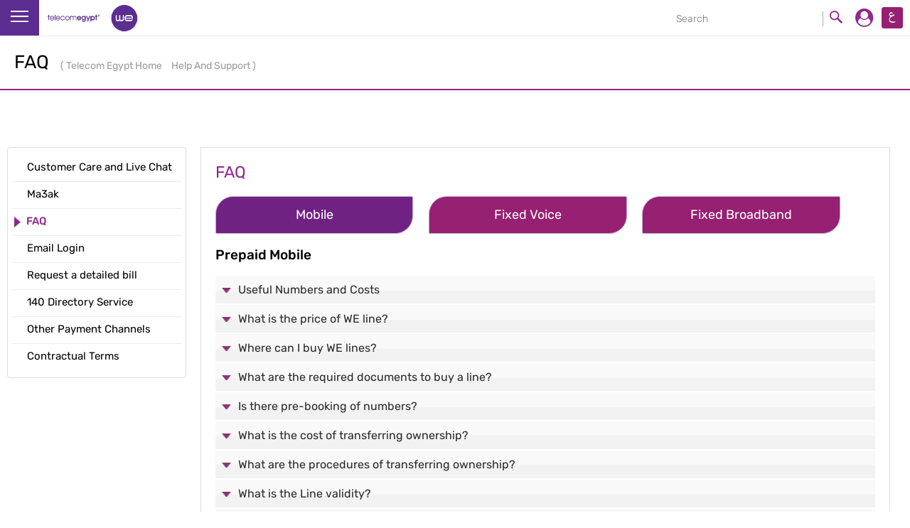

--- FILE ---
content_type: text/html; charset=UTF-8
request_url: https://te.eg/wps/portal/te/Personal/Help%20And%20Support%20l/FAQ/!ut/p/z0/hZFNT4NAEIb_SnvocbPTLRA8UkuhgtIGE-tezBbHsnZZKGyJ_ns3aY2NiXKajzx5knmHcrqlXIte7oWRtRbKzs_ce0k2CzbNIkiixPchuI9XzmOcMQg8mqOmd5T_D1mLfD8eeUB5UWuDH4ZuDU6gRNVM4E0cfysyJ15CEHphuPAfWLR0BxS1KbEdNeKzQm1GRSm0RtVdrC4s2ApySLN5fgsepL4zX65nEP1t3Z06qbHrfjrSYi-q5mpR1pUl-1oWSDpse1str4R-VRa4Ar9XAzltpgNHVmImDheJc-OyOM4gBc-bQbAO4yyNEga-MyDBSkhFVL2XQ39jQ6ri1BmbQUsK0SKxRxIleyQ2fUObQ_RE-M5VfXWu-_H4C1CgZ0U!/
body_size: 53383
content:
<!DOCTYPE html PUBLIC "-//W3C//DTD XHTML 1.0 Transitional//EN" "http://www.w3.org/TR/xhtml1/DTD/xhtml1-transitional.dtd">
<html xmlns="http://www.w3.org/1999/xhtml" class="l-ltr no-js" lang="en"
	xml:lang="en" xmlns:og="http://ogp.me/ns#"
	xmlns:fb="https://www.facebook.com/2008/fbml">
<head>
<meta http-equiv="x-ua-compatible" content="IE=edge" />
<meta property="og:image" content="http://te.eg/images/TE-Logo.jpg" />
<!-- rel=dynamic-content indicates an element that is replaced with the contents produced by the specified href. 
	 dyn-cs:* URIs are resolved using the WP DynamicContentSpotMappings resource environment provider. These values can
	 also be set using theme metadata if a theme is specified in the URI (e.g. @tl:oid:theme_unique_name). -->

<link rel="stylesheet" href="/wps/contenthandler/!ut/p/digest!OHxjx8q5imSIGr1fqlqRBw/sp/mashup:ra:collection?soffset=0&amp;eoffset=15&amp;themeID=ZJ_50D2I0S0LGUIC0AEH1HGAI3001&amp;locale=en&amp;mime-type=text%2Fcss&amp;lm=1436215181000&amp;entry=wp_one_ui_30__0.0%3Ahead_css&amp;entry=wp_one_ui_dijit_30__0.0%3Ahead_css&amp;entry=wp_status_bar__0.0%3Ahead_css&amp;entry=wp_portlet_css__0.0%3Ahead_css&amp;entry=wp_theme_portal_80__0.0%3Ahead_css&amp;entry=wp_legacy_layouts__0.0%3Ahead_css&amp;entry=wp_project_menu__0.0%3Ahead_css&amp;entry=wp_preview__0.0%3Ahead_css" type="text/css"/><link rel="alternate" id="head_css_deferred" href="/wps/contenthandler/!ut/p/digest!LejEKmt_0o49pQhpcZvO_w/sp/mashup:ra:collection?soffset=0&amp;eoffset=16&amp;themeID=ZJ_50D2I0S0LGUIC0AEH1HGAI3001&amp;locale=en&amp;mime-type=text%2Fcss&amp;lm=1431030802000&amp;entry=mm_builder_dialogs__0.0%3Ahead_css&amp;entry=mm_page_sharing_base__0.0%3Ahead_css&amp;entry=wp_dialog_css__0.0%3Ahead_css&amp;entry=wp_pagebuilder_dnd__0.0%3Ahead_css&amp;entry=wp_analytics_overlay_reports__0.0%3Ahead_css&amp;entry=mm_builder_wiring__0.0%3Ahead_css&amp;entry=wp_liveobject_framework__0.0%3Ahead_css&amp;entry=wp_tagging_rating__0.0%3Ahead_css&amp;entry=wp_content_mapping_picker__0.0%3Ahead_css&amp;entry=wp_toolbar__0.0%3Ahead_css&amp;entry=mm_move_page__0.0%3Ahead_css&amp;entry=wp_federated_documents_picker__0.0%3Ahead_css&amp;deferred=true"/><script type="text/javascript">var djConfig={"baseUrl":"/wps/portal_dojo/v1.7/dojo/","locale":"en","isDebug":false,"debugAtAllCosts":false,"parseOnLoad":false,"afterOnLoad":false,"has":{"dojo-bidi":true},"modulePaths":{"com":"/wps/themeModules/js/com","ibm":"/wps/themeModules/js/ibm","pagebuilder":"/wps/themeModules/modules/pagebuilder/js","portalclient":"/wps/themeModules/modules/portalclient/js","asa":"/wps/themeModules/modules/asa/js","contentmapping":"/wps/themeModules/modules/contentmapping/js","federation":"/wps/themeModules/modules/federation/js"}};djConfig.locale=djConfig.locale.replace(/_/g, "-").replace(/iw/, "he").toLowerCase();</script><script type="text/javascript" src="/wps/contenthandler/!ut/p/digest!LejEKmt_0o49pQhpcZvO_w/mashup/ra:collection?themeID=ZJ_50D2I0S0LGUIC0AEH1HGAI3001&amp;locale=en&amp;mime-type=text%2Fjavascript&amp;lm=1431030784000&amp;entry=wp_client_main__0.0%3Ahead_js&amp;entry=wp_client_ext__0.0%3Ahead_js&amp;entry=wp_analytics_aggregator__0.0%3Ahead_js&amp;entry=wp_theme_portal_80__0.0%3Ahead_js"></script><link rel="alternate" id="head_js_deferred" href="/wps/contenthandler/!ut/p/digest!LejEKmt_0o49pQhpcZvO_w/mashup/ra:collection?themeID=ZJ_50D2I0S0LGUIC0AEH1HGAI3001&amp;locale=en&amp;mime-type=text%2Fjavascript&amp;lm=1431030798000&amp;entry=dojo_17__0.0%3Ahead_js&amp;entry=wp_client_logging__0.0%3Ahead_js&amp;entry=wp_client_tracing__0.0%3Ahead_js&amp;entry=dojo_fx_17__0.0%3Ahead_js&amp;entry=dojo_dom_17__0.0%3Ahead_js&amp;entry=dojo_app_17__0.0%3Ahead_js&amp;entry=dijit_17__0.0%3Ahead_js&amp;entry=dojo_dnd_basic_17__0.0%3Ahead_js&amp;entry=dojo_dnd_ext_17__0.0%3Ahead_js&amp;entry=dijit_layout_basic_17__0.0%3Ahead_js&amp;entry=dojox_layout_basic_17__0.0%3Ahead_js&amp;entry=dojox_gfx_17__0.0%3Ahead_js&amp;entry=wp_theme_utils__0.0%3Ahead_js&amp;entry=wp_dialog_util__0.0%3Ahead_js&amp;entry=wp_dialog_draggable__0.0%3Ahead_js&amp;entry=wp_dialog_main__0.0%3Ahead_js&amp;entry=dojo_fmt_17__0.0%3Ahead_js&amp;entry=dijit_menu_17__0.0%3Ahead_js&amp;entry=dojo_data_17__0.0%3Ahead_js&amp;entry=dijit_form_17__0.0%3Ahead_js&amp;entry=dojox_charting_17__0.0%3Ahead_js&amp;entry=dojox_xml_17__0.0%3Ahead_js&amp;entry=mm_open_ajax_hub__0.0%3Ahead_js&amp;entry=dojox_fx_17__0.0%3Ahead_js&amp;entry=dijit_tree_17__0.0%3Ahead_js&amp;entry=dijit_layout_ext_17__0.0%3Ahead_js&amp;entry=dojox_io_17__0.0%3Ahead_js&amp;entry=dojox_collections_17__0.0%3Ahead_js&amp;entry=dojox_uuid_17__0.0%3Ahead_js&amp;entry=dojox_data_basic_17__0.0%3Ahead_js&amp;entry=dojox_aspect_17__0.0%3Ahead_js&amp;entry=wp_portal_client_utils__0.0%3Ahead_js&amp;entry=wp_portlet_client_model__0.0%3Ahead_js&amp;deferred=true"/><!--[if IE 7]>
<script type="text/javascript">document.getElementsByTagName("html")[0].className+=" lotusui_ie lotusui_ie7";</script>
<![endif]--> 
<!--[if IE 8]>
<script type="text/javascript">document.getElementsByTagName("html")[0].className+=" lotusui_ie8";</script>
<![endif]-->
<!--[if IE 9]>
<script type="text/javascript">document.getElementsByTagName("html")[0].className+=" lotusui_ie9";</script>
<![endif]-->
<style id="layout-wstate-styles"></style>
<title>FAQ﻿</title>

<link id="com.ibm.lotus.NavStateUrl" rel="alternate" href="/wps/portal/te/Personal/Help%20And%20Support%20l/FAQ/!ut/p/z0/[base64]!/" />

<link rel="bookmark" title='FAQ﻿' href='/wps/portal/te/Personal/Help%20And%20Support%20l/FAQ/!ut/p/z0/[base64]!/' hreflang="en"/>

<link href="/TEDataResources/images/te.ico" rel="shortcut icon" type="image/x-icon" />
<!-- This files from SSP theme --><!-- end -->

<link rel="stylesheet" href="/TEStaticThemeResidential8/themes/Portal8.0/css/tedata/styles/fix-style.css">
<link rel="stylesheet" href="/TEStaticThemeResidential8/themes/Portal8.0/css/tedata/styles/theme.min.css">
<!-- <link rel="stylesheet" href="/TEStaticThemeResidential8/themes/Portal8.0/css/tedata/styles/vendor.css">
<link rel="stylesheet" href="/TEStaticThemeResidential8/themes/Portal8.0/css/tedata/styles/main.css">
<link rel="stylesheet" href="/TEStaticThemeResidential8/themes/Portal8.0/css/tedata/styles/add-style.css">
<link rel="stylesheet" href="/TEStaticThemeResidential8/themes/Portal8.0/css/tedata/styles/branding.css"> -->


<!-- <link rel="stylesheet" href="/TEStaticThemeResidential8/themes/Portal8.0/css/tedata/styles/jquery.dialogbox.css"> -->
<link rel="stylesheet" href="/TEStaticThemeResidential8/themes/Portal8.0/css/tedata/styles/font-awesome.css">


 <!--[if lte IE 8]>
    <link rel="stylesheet" href="/TEStaticThemeResidential8/themes/Portal8.0/css/tedata/styles/ie8-styles.css">
    <![endif]-->
    <!--[if lte IE 9]>
    <link rel="stylesheet" href="/TEStaticThemeResidential8/themes/Portal8.0/css/tedata/styles/ie9-styles.css">
    <![endif]-->
    <!--[if lte IE 8]>
    <script src="/TEStaticThemeResidential8/themes/Portal8.0/css/tedata/scripts/ie8js.js"></script>
    <![endif]-->


<style>
.ibmDndRow .component-control {float: none !important;margin-right: auto !important;width: auto !important;}
    
    .quick__links {
        font-weight: 700;
        font-size: 14px;
        height: 33px;
        width: 100%;
        margin: 5px 0;
        padding: 7px 10px;
        border-bottom: 1px dotted #d7d7d7;
        background: #f6f6f6;
        cursor: pointer;
    }
   
</style>
<meta name="viewport" content="width=device-width"></head>
<script
	src="/TEStaticThemeResidential8/themes/Portal8.0/css/tedata/scripts/vendor.js"></script>
<script
	src="/TEStaticThemeResidential8/themes/Portal8.0/css/tedata/scripts/select2.js"></script>
<script async
	src="/TEStaticThemeResidential8/themes/Portal8.0/css/tedata/scripts/main.js"></script>
<script
	src="/TEStaticThemeResidential8/themes/Portal8.0/css/tedata/scripts/MainSliderDataLayer.js"></script>
<script async
	src="/TEStaticThemeResidential8/themes/Portal8.0/css/tedata/scripts/methods.js"></script>

<script async
	src="/TEStaticThemeResidential8/themes/Portal8.0/css/tedata/scripts/owl.carousel.js"></script>

<script async
	src="/TEStaticThemeResidential8/themes/Portal8.0/css/tedata/scripts/jquery.validator.js"></script>
	
	<script async
	src="/TEStaticThemeResidential8/themes/Portal8.0/css/tedata/scripts/comparison.js"></script>

<!-- <script>
     var ua = window.navigator.userAgent;
    var msie = ua.indexOf("MSIE");

    if (msie > 0|| !!navigator.userAgent.match(/Trident.*rv\:11\./)) // If Internet Explorer, return version number
    {
        $(function(){
                $('#dialog').dialogBox({
                    hasClose: true,
                    effect: 'fade',
                    hasBtn: true,
					cancel : false,
					okText : 'ok',
					local : 'en',
                    confirm:function(){   
                    },
                    title:'You’re using an unsupported browser.',
                    content: 'For a better experience please try one of these options Chrome, Firefox or Safari.',
                    callback: function(){
                        console.log('loading over')
                    }
                })
            })
       }
    </script> -->







 








 










		

		

		





<body class="lotusui30dojo tundra locale_en theme-default internal-page">



<!-- Google Tag Manager -->
<noscript><iframe src="//www.googletagmanager.com/ns.html?id=GTM-WDKK63"
height="0" width="0" style="display:none;visibility:hidden"></iframe></noscript>
<script>(function(w,d,s,l,i){w[l]=w[l]||[];w[l].push({'gtm.start':
new Date().getTime(),event:'gtm.js'});var f=d.getElementsByTagName(s)[0],
j=d.createElement(s),dl=l!='dataLayer'?'&l='+l:'';j.async=true;j.src=
'//www.googletagmanager.com/gtm.js?id='+i+dl;f.parentNode.insertBefore(j,f);
})(window,document,'script','dataLayer','GTM-WDKK63');</script>
<!-- End Google Tag Manager -->

<svg class="u-hide"><symbol viewBox="0 0 9 15" id="icon-arrow"><title>arrow</title><path d="M0 0l9 7.5L0 15V0z"/></symbol><symbol viewBox="0 0 73 43" id="icon-caller"><title>caller</title><path d="M70.11 14.28H52.447c-1.313 0-2.38 1.074-2.38 2.4 0 1.327 1.066 2.402 2.38 2.402H70.11c1.314 0 2.38-1.075 2.38-2.402 0-1.326-1.065-2.4-2.38-2.4zm0 10.263H43.796c-1.314 0-2.38 1.075-2.38 2.4 0 1.328 1.065 2.403 2.38 2.403H70.11c1.314 0 2.38-1.075 2.38-2.402 0-1.326-1.065-2.4-2.38-2.4zM43.796 8.77H70.11c1.314 0 2.38-1.074 2.38-2.4 0-1.327-1.065-2.403-2.38-2.403H43.796c-1.314 0-2.38 1.076-2.38 2.402 0 1.32 1.065 2.4 2.38 2.4zM36.03 30.655c-3.45-1.646-7.06-2.956-10.447-4.747-1.47-.55-2.24-2.66-1.21-3.94 2.84-4.205 4.57-5.845 4.282-11.304C28.655 4.474 24.618.3 19.682.3c-5.808 0-8.5 7.15-8.6 10.94.044 3.857 1.467 7.63 3.626 10.775.826 1.057.368 2.694-.602 3.485-3.456 2.397-7.592 3.455-11.33 5.298-1.3.694-2.054 2.157-2.14 3.612C.47 36.58.47 38.768.608 40.943c.06 1.113 1.253 1.817 2.274 1.752 11.13-.018 22.266-.005 33.396-.01.974.022 2.055-.642 2.11-1.703.183-2.34.26-4.717-.03-7.05-.167-1.404-1.045-2.688-2.33-3.278z"/></symbol><symbol viewBox="0 0 69 41" id="icon-cards"><title>cards</title><path d="M48.045 17.692h20.84c-.034-5.197.063-10.39-.04-15.58C68.87.75 67.405-.022 66.202.14 52.712.126 39.215.126 25.725.14c-1.05-.098-2.203.338-2.578 1.405-.257 2.563-.048 5.148-.11 7.72 6.737.014 13.476-.015 20.214.007 1.33-.077 2.52.576 3.69 1.11 1.41 2.192 1.13 4.826 1.11 7.312zM.115 28.932H45.96c-.026-5.178.064-10.355-.04-15.53.063-1.398-1.438-2.2-2.668-2.023-13.484-.01-26.96-.02-40.443 0-1.24-.18-2.73.63-2.66 2.04-.1 5.17-.01 10.34-.04 15.51zm68.763-6.323H48.045v7.02c6.044-.01 12.088.01 18.13-.01 1.064.11 2.252-.31 2.606-1.43.22-1.86.09-3.73.1-5.59zM45.954 33.84H.12c.022 1.87-.124 3.75.112 5.612.368 1.08 1.507 1.517 2.563 1.404 13.705-.015 27.41.056 41.11-.035 3.272-.42 1.71-4.72 2.05-6.98z"/></symbol><symbol viewBox="0 0 76 76" id="icon-chat"><title>chat</title><path d="M38 0C17.014 0 0 17.014 0 38c0 20.987 17.014 38 38 38s38-17.013 38-38C76 17.014 58.986 0 38 0zM15.836 27.354c0-8.647 5.887-11.775 11.78-11.775h11.77c5.887 0 11.78 3.64 11.78 11.77v5.88c0 6.5-5.278 11.77-11.78 11.77 0-3.25-2.634-5.89-5.888-5.89h-5.882c-5.893 0-11.78-3.32-11.78-11.78zm35.33 29.436H45.27c-3.254 0-5.888 2.633-5.888 5.888-6.502 0-11.77-5.272-11.77-11.775v-5.887c0-1.06.105-2.032.294-2.944h5.59c.183 0 .355.075.527.106-.322.756-.528 1.674-.528 2.838v5.887c0 1.92.932 3.634 2.357 4.715 2.15-2.863 5.582-4.715 9.417-4.715h5.89c5.88 0 5.88-4.427 5.88-5.887 0-1.576-.04-5.03-4.28-5.738.8-1.757 1.26-3.682 1.3-5.724 4.77.923 8.86 4.26 8.86 11.462 0 8.463-5.89 11.774-11.77 11.774zm-8.598-18.838c1.426-1.075 2.357-2.785 2.357-4.712v-5.887c0-5.123-3.69-5.888-5.887-5.888H27.27c-5.893 0-5.893 4.13-5.893 5.888 0 1.458 0 5.887 5.893 5.887h5.882c3.84 0 7.267 1.855 9.416 4.712z"/></symbol><symbol viewBox="0 0 12 12" id="icon-check"><title>check</title><path fill="#2B991C" d="M6 0c3.314 0 6 2.686 6 6s-2.686 6-6 6-6-2.686-6-6 2.686-6 6-6z"/><path fill="#fff" d="M4.874 7.59l3.79-3.75 1.126.79-5.167 5.085-2.28-2.88 1.03-.912 1.5 1.668z"/></symbol><symbol viewBox="0 0 25 25" id="icon-extend"><title>extend</title><path d="M16.493.104h7.47c.84.353.935.5.935 1.445 0 2.21-.005 4.42.004 6.63.002.48-.09.89-.577 1.11-.512.23-.908 0-1.256-.33-.64-.62-1.25-1.25-1.88-1.87-.12-.12-.25-.22-.37-.33l.07.15-5.77 5.652 5.81 5.686c.642-.65 1.36-1.373 2.08-2.09.34-.34.7-.625 1.23-.403.534.223.646.645.643 1.174-.014 2.215-.006 4.43-.007 6.64 0 1.02-.38 1.406-1.4 1.41-1.19.004-2.385 0-3.578 0-1.02 0-2.04.014-3.06-.004-.776-.013-1.29-.483-1.186-1.114.05-.293.268-.59.48-.82.69-.723 1.41-1.415 2.094-2.093-1.955-1.954-3.87-3.87-5.72-5.724L6.73 20.94c.725.72 1.46 1.45 2.192 2.185.32.32.528.683.353 1.16-.19.512-.61.694-1.104.696-2.3.01-4.6.02-6.89 0-.71 0-1.17-.42-1.17-1.05C.09 21.51.1 19.09.1 16.67c0-.403.204-.67.557-.86.54-.283.93-.016 1.287.34.732.725 1.454 1.463 2.112 2.127l5.677-5.68-5.65-5.79c-.713.72-1.423 1.45-2.153 2.157-.33.32-.702.554-1.205.348C.21 9.1.095 8.697.097 8.187.107 5.974.1 3.76.102 1.547c0-.95.093-1.09.936-1.444h7.47c1.112 0 1.11 1.17.32 1.973-.135.137-.27.27-.405.404-.57.565-1.143 1.13-1.637 1.617 1.97 1.973 3.88 3.886 5.71 5.716l5.717-5.718c-.643-.636-1.347-1.323-2.04-2.02-.797-.8-.797-1.97.32-1.97z"/></symbol><symbol viewBox="0 0 12 25" id="icon-facebook"><title>facebook</title><path d="M3.195 9.195V5.188s.503-4.44 4.53-4.44h3.99v3.9h-3.02S7.402 4.61 7.402 5.73v3.466h4.315l-.107 4.117H7.402v10.94H3.195v-10.94H.283V9.195h2.912z"/></symbol><symbol viewBox="0 0 28.566 30" id="icon-google-plus"><title>google-plus</title><path d="M19.025 0c-.508.338-1.033.654-1.52 1.02-.522.392-1.072.576-1.73.514-.503-.048-1.014-.01-1.584-.01.08.093.107.136.14.168 1.11.965 2.04 2.06 2.39 3.522.537 2.2.16 4.2-1.47 5.862-.513.53-1.083 1.007-1.62 1.523-.22.21-.42.45-.59.7-.538.772-.527 1.55.12 2.233.526.556 1.13 1.04 1.723 1.53.71.59 1.475 1.122 2.047 1.86.75.97 1.22 2.053 1.29 3.298.134 2.47-.97 4.335-2.86 5.785-1.35 1.033-2.934 1.53-4.59 1.815-1.97.34-3.93.294-5.87-.165-1.53-.363-2.895-1.017-3.89-2.3-1.306-1.687-1.34-4.01-.114-5.748 1.132-1.603 2.726-2.468 4.558-2.98 1.43-.4 2.89-.605 4.368-.706.12-.006.24-.03.436-.053-1.074-1.275-1.554-2.61-.76-4.19-.116 0-.186-.007-.255 0-1.08.082-2.166.096-3.195-.28-2.144-.79-3.566-2.26-4.016-4.544-.567-2.876.85-5.72 3.3-7.22C6.776.756 8.354.303 10.024.12c.32-.04.64-.082.963-.12h8.038zm-8.478 18.937c-.432.03-.864.053-1.295.09-1.323.11-2.585.446-3.755 1.083-1.664.906-2.38 2.41-2.13 4.172.206 1.44 1.035 2.474 2.327 3.134 1.16.594 2.396.905 3.695.996 1.37.097 2.69-.102 3.96-.643 2.64-1.13 2.94-4.23 1.433-6.04-.745-.9-1.672-1.55-2.575-2.258-.5-.39-1.013-.655-1.666-.54zm3.06-9.987c-.012-1.82-.42-3.26-1.068-4.64-.45-.947-1.078-1.74-1.98-2.31-1.36-.86-2.912-.655-4.08.354-1.057.914-1.276 2.174-1.254 3.488.02 1.164.277 2.288.717 3.365.492 1.206 1.156 2.28 2.314 2.974 1.667 1 3.99.38 4.893-1.33.36-.68.475-1.413.454-1.9zm14.96 5.506l-3.468.02h-.41v3.992h-1.85v-3.99h-3.83V12.61h3.806V8.7h1.857v3.906h3.886v1.85z"/></symbol><symbol viewBox="0 0 62 67" id="icon-headset"><title>headset</title><path d="M22.125 1.484C27.073-.063 32.417-.28 37.475.844c4.407.975 8.59 2.98 12.145 5.802 3.962 3.13 7.156 7.258 9.21 11.917 3.112 6.994 3.56 15.17 1.225 22.474-.624 2.028-1.497 3.968-2.49 5.832-.116 1.21-.013 2.46-.055 3.68-.058 1.07-.785 2.07-1.776 2.43-.545.22-1.145.18-1.72.17-2.378 3.88-5.957 6.91-9.982 8.9-2.228 1.11-4.613 1.88-7.044 2.38-.264.92-.908 1.74-1.783 2.12-.765.38-1.633.27-2.455.29-1.38-.01-2.758.01-4.135-.01-1.008-.02-1.98-.56-2.545-1.41-.8-1.13-.743-2.79.11-3.87.61-.8 1.597-1.27 2.59-1.24 1.718 0 3.438-.01 5.155 0 1.006-.01 1.972.52 2.56 1.34 5.497-1.04 10.77-3.95 14.208-8.51-1.025-.05-2.068.1-3.082-.1-1.16-.29-2.05-1.44-2.04-2.67V31.94c-.03-1.12.67-2.212 1.69-2.63.44-.2.93-.22 1.41-.214 2.07.01 4.13-.008 6.19.003.39-.01.76.14 1.13.27-.36-4.38-1.8-8.67-4.21-12.31-3.07-4.7-7.71-8.33-12.99-10.09-4.34-1.47-9.08-1.66-13.53-.59-4.69 1.13-9.03 3.71-12.35 7.28-3.95 4.22-6.41 9.85-6.86 15.66.39-.14.79-.27 1.21-.25 2.17 0 4.33-.01 6.5.01 1.39.01 2.62 1.26 2.64 2.67.02 6.21.01 12.41.01 18.62.01 1.45-1.23 2.75-2.65 2.76-1.91 0-3.83-.01-5.74 0-.64 0-1.3.04-1.9-.24-.98-.41-1.65-1.46-1.65-2.54 0-1.18.02-2.38-.01-3.56-1.48-2.75-2.61-5.69-3.25-8.76C.08 32.74.33 27.16 1.92 22c1.37-4.45 3.73-8.583 6.85-11.995 3.63-3.98 8.3-6.98 13.41-8.57z"/></symbol><symbol viewBox="0 0 20 20" id="icon-instagram"><title>instagram</title><path d="M2.568 0h14.865C18.846 0 20 1.155 20 2.567v14.866C20 18.846 18.846 20 17.434 20H2.568C1.155 20 0 18.846 0 17.434V2.567C0 1.155 1.155 0 2.568 0zM14.57 2.22c-.497 0-.9.407-.9.903v2.154c0 .496.403.9.9.9h2.26c.495 0 .9-.404.9-.9V3.123c0-.496-.405-.902-.9-.902h-2.26zm3.17 6.237h-1.76c.166.546.256 1.12.256 1.72 0 3.324-2.784 6.02-6.218 6.02-3.433 0-6.217-2.696-6.217-6.02 0-.6.1-1.174.26-1.72H2.23v8.45c0 .438.356.794.794.794H16.95c.437 0 .794-.35.794-.79V8.46zm-7.72-2.393c-2.22 0-4.017 1.742-4.017 3.893 0 2.15 1.798 3.893 4.016 3.893s4.01-1.743 4.01-3.893c0-2.15-1.8-3.893-4.02-3.893z"/></symbol><symbol viewBox="0 0 12 16" id="icon-left-arrow"><title>left-arrow</title><path d="M3.67 7.99c3.743 3.67 4.58 4.343 8.33 8-2.666 0-.724 0-3.39.008-3.867-3.64-4.758-4.344-8.61-8.002C3.86 4.354 4.743 3.643 8.61 0c2.658.008.716 0 3.375.008C8.24 3.673 7.428 4.346 3.67 7.988z"/></symbol><symbol viewBox="0 0 30 30" id="icon-linkedin"><title>linkedin</title><path d="M4 .02c-2.206 0-4 1.796-4 4 0 2.204 1.794 3.998 4 3.998 2.203 0 3.996-1.794 3.996-4C7.996 1.816 6.202.022 4 .022zm3 9.605H.996c-.286 0-.517.23-.517.517v19.32c0 .286.23.517.516.517H7c.285 0 .516-.234.516-.52V10.14c0-.285-.23-.516-.517-.516zm15.344-.228c-2.197 0-4.127.67-5.305 1.76v-1.015c0-.286-.234-.517-.52-.517h-5.757c-.286 0-.517.23-.517.517v19.32c0 .286.232.517.517.517h5.997c.287 0 .518-.234.518-.52V19.9c0-2.74.504-4.44 3.022-4.44 2.48.003 2.666 1.826 2.666 4.606v9.395c0 .287.232.518.517.518h6c.285 0 .516-.233.516-.518V18.864c0-4.408-.87-9.467-7.657-9.467z"/></symbol><symbol viewBox="0 0 272.999 56.384" id="icon-logo-ar"><title>logo-ar</title><path fill="#ED1C24" d="M139.718 56.486l8.478-40.054s3.964-16.4 24.192-16.4L272.998 0l-8.472 40.054s-3.962 16.406-24.194 16.406l-100.614.026z"/><path fill="none" d="M172.388.03c-20.23 0-24.192 16.402-24.192 16.402l-8.478 40.054 100.613-.026c20.233 0 24.195-16.406 24.195-16.406l8.473-40.05-100.61.027z"/><g fill="#fff"><path d="M213.234 33.488c-.905.852-.69 2.1.27 2.886 5.392 3.936 10.63 8.068 15.75 12.354 1.128.857 2.71 1.137 3.818.19 3.528-3.526 7.1-7.02 10.706-10.47.785-.903.044-2.102-.74-2.79-4.71-3.808-9.585-7.4-14.647-10.73-1.005-.606-2.314-.888-3.342-.288-4.064 2.787-7.99 5.755-11.814 8.848m19.797-13.874c-.8.568.083 1.458.663 1.85 4.838 3.108 9.495 6.478 13.975 10.074.75.565 1.972 1.257 2.836.628 1.94-1.77 3.898-3.507 5.896-5.206.522-.607-.544-1.485-.982-1.85-3.924-3.125-8.025-6.03-12.283-8.698-.73-.434-1.68-.924-2.522-.65-2.602 1.142-5.122 2.454-7.582 3.852M211.148 9.077c-.66.31-.407.835.2 1.088 4.173 1.56 8.24 3.403 12.213 5.45.93.442 2.064.692 3.018.295 2.626-1.3 5.3-2.49 8.07-3.478.688-.33-.363-.972-.695-1.146-3.747-1.85-7.582-3.495-11.515-4.886-.81-.262-1.68-.414-2.516-.24-2.99.78-5.912 1.77-8.775 2.917"/><path d="M210 24.1c-2.345-.694-6.985-1.18-11.96 3.25-3.922 3.49-4.206 7.202-3.99 9.207L210 24.1zm-11.94 15.55c.63.17 1.346.26 2.162.264 3.1-.08 11.336.02 11.548.044.024.91-3.89 9.983-15.154 9.777-4.766-.266-8.354-2.48-10.407-5.72-.417-.452-.724-1.02-.872-1.646-2.667-6.114-.63-14.842 7.92-21.516 6.844-5.35 14.128-5.74 18.723-4.104 3.546 1.27 8.153 5.66 2.468 10.095L198.06 39.65zM156.175 28.664h7.628l-1.13 4.77s-3.21 9.96 4.107 14.718c6.973 4.53 15.313-.534 15.077-7.567h-5.245s-5.717.293-4.41-5.845l1.49-6.013h4.11s5.13 0 6.738-4.83c1.605-4.83-2.74-4.944-3.755-4.944h-4.35l.953-3.58s1.19-4.586-4.053-4.586c-4.83 0-5.845 5.365-5.845 5.365l-.695 2.872-2.102-.012c-5.298-.002-7.743 3.868-8.518 9.652"/></g><g fill="#ED1C24"><path d="M8.32 51.213c-4.893 0-3.485-7.467 1.42-7.467h2.29c3.443 0 4.078-5.194.612-5.194h-2.294c-4.893 0-9.452 3.94-10.237 8.813-.784 4.966 2.62 9.04 7.602 9.04h11.565l-.05-.026c6.775 0 6.744-5.094 6.765-5.118-.18-.028-.378-.048-.585-.048H8.32zM27.19 38.547H19.24c-3.095 0-3.642 4.677-.522 4.677h4.294c4.48-.404 4.835-4.064 4.864-4.592-.202-.056-.433-.085-.683-.085zM85.386 43.17h4.296c4.482-.41 4.838-4.07 4.86-4.594-.207-.058-.428-.082-.68-.082H85.91c-3.094 0-3.643 4.675-.524 4.675zM100.613 47.648l.645-4.07c.445-3.206-1.09-4.63-4.525-5.098 0 0-.315 2.58-.62 4.87l.035-.466s-.065.713-.127 1.14c-.276 1.946-1.366 7.318-5.11 7.318-1.16 0-3.89 0-7.106-.005l.262-1.535c.813-5.09-2.68-9.332-7.793-9.274-2.922.03-5.156 2.097-6.766 4.513l.168-1.204c.41-2.95-1.004-4.264-4.167-4.69 0 0-1.033 7.713-1.668 12.115-1.14-.384-3.21-1.508-2.68-4.403.31-1.678.925-5.344 1.19-6.898.012-.014.05-.12.05-.12.01-.078-.017-.052-.007-.127.05-.278.075-.442.075-.442-.01 0 .01-.098 0-.096.217-3.28-1.733-4.347-5.548-4.864l-.89 6.246c-.052.212-.095.445-.133.713l-.43 3.103-.307 2.14s-.043.243-.065.606l-.267 1.97c-.02-.023-1.32 7.575 5.78 7.35 1.36-.046 3.58-.108 4.387-.35.356.227.804.366 1.362.366h23.465c.137.01.37-.012.535-.012 6.02 0 9.39-4.042 10.246-8.808l.01.012zm-24.96-2.66c2.053 0 3.442 1.627 3.107 3.717l-.397 2.626c-3.77-.007-7.435-.012-9.565-.012.765-3.063 2.42-6.33 6.855-6.33zM127.888 34.434s-1.14 10.333-1.572 12.47c-.613 3.058-2.315 4.055-3.598 4.367.01-.037.01-.057.01-.057l1.588-10.71c.544-3.927-1.334-5.67-5.54-6.245l-2.46 17.003-.146.103-3.6-.005 1.63-10.75c.545-3.928-1.335-5.676-5.545-6.243l-2.49 16.983h-1.357c-3.264-.005-4.472 1.57-4.47 5.064l16.665.026s.306.026.734-.013c2.944.005 6.133.015 6.272.024 7.032.33 8.452-7.465 8.428-7.443l.992-8.33c.548-3.925-1.332-5.668-5.542-6.243zM47.303 34.364s-1.14 10.328-1.572 12.47c-.6 2.973-2.99 3.998-4.262 4.338l1.46-10.62c.548-3.928-1.335-5.67-5.542-6.243L35.07 51.15l-3.25-.01c-3.265-.007-4.5 1.747-4.497 5.237l13.412-.005s.157.01.412-.005c.87 0 1.454.005 1.512.005 7.032.337 9.222-7.457 9.198-7.438l.992-8.328c.543-3.926-1.337-5.674-5.547-6.242zM135.393 2.597l-2.58 18.076s-.786 4.24 2.724 4.24c3.11 0 3.71-4.317 3.683-4.293l1.72-11.774c.54-3.928-1.335-5.676-5.547-6.25zM125.236 2.597s-1.14 10.335-1.572 12.473c-.79 3.9-3.336 4.45-4.527 4.49.674-1.12 1.153-2.362 1.357-3.672.816-5.098-2.68-9.276-7.79-9.276-4.283 0-8.315 2.94-9.903 6.918-1.508 3.216-1.325 5.955-5.36 5.955h-.216l.37-2.167c.814-5.088-2.678-9.33-7.79-9.27-2.97.032-5.125 1.712-6.66 3.727l.057-.42c.415-2.952-1-4.26-4.163-4.694 0 0-1.153 8.6-1.77 12.825h-4.928l1.07-7.717c.443-3.21-1.09-4.636-4.525-5.1 0 0-1.622 12.884-2.108 15.834-.03.036-.048.063-.048.063-.318 2.002-2.24 3.653-4.235 3.653-3.278 0-3.882 4.944-.578 4.944 3.948 0 7.67-2.7 9.166-6.36.065.006.128.01.2.01h26.97c2.544 0 4.503-.943 5.926-2.286 1.407 1.49 3.438 2.397 5.82 2.397.174 0 .343-.005.514-.014 2.337-.006 10.352-.035 10.57-.023 7.037.335 8.457-7.46 8.43-7.438l1.267-8.605c.545-3.927-1.337-5.675-5.544-6.248zm-36.057 9.91c2.057 0 3.44 1.624 3.11 3.713l-.49 3.264h-9.626c.697-3.23 2.26-6.978 7.005-6.978zm18.336 3.38c.346-2.167 2.416-3.95 4.563-3.95 2.06 0 3.446 1.64 3.11 3.72-.348 2.17-2.414 3.94-4.563 3.94-2.057 0-3.444-1.63-3.11-3.71zM55.968 24.934l-.217-.026c6.96 0 6.914-5.22 6.914-5.22-.17-.04-.37-.064-.583-.064 0 0-10.946-.043-12.64 0-.183 0-.36-.01-.525-.024 2.465-2.104 5.156-4.934 7.53-6.99 4.363-3.764-4.952-9.324-11.92-3.32-3.945 3.4-4.655 8.286-2.812 11.692.072.15.154.303.274.453 1.32 2.084 3.69 3.52 6.908 3.52.81-.03 4.08-.02 7.073-.02zm-9.04-10.822c.346-.544.8-1.05 1.33-1.422 2.08-1.692 4.177-1.456 5.31-1.134l-7.36 6.342c-.185-.845-.277-2.294.72-3.786zM47.49 26.888c-2.843 0-3.344 4.285-.49 4.285h3.945c4.104-.366 4.426-3.722 4.45-4.208-.188-.053-.39-.077-.62-.077h-7.286zM48.464 5.006h4.402c4.6-.41 4.96-4.17 4.992-4.71-.214-.06-.44-.085-.705-.085H49c-3.182.002-3.738 4.796-.536 4.796z"/></g></symbol><symbol viewBox="0 0 24 22" id="icon-logo"><title>logo</title><path d="M12.886 2.96C10.48 1.812 8.05.602 5.426 0 3.546.328 1.762 1.043 0 1.754c2.567 1.12 5.18 2.15 7.674 3.42 1.772-.66 3.517-1.387 5.212-2.215zm-1.06 8.115c-1.192-.726-2.274-1.84-3.732-1.99C5.6 10.5 3.402 12.36 1.12 14.075c-.1.287-.16.514.124.807C3.58 16.484 8.484 20.596 10.97 22c2.397-1.883 4.473-4.125 6.676-6.218-1.563-1.97-3.827-3.212-5.82-4.707zm4.13-6.385c-1.58.726-3.158 1.474-4.633 2.39 2.987 2.123 5.98 4.248 9.01 6.313 1.222-1.05 2.447-2.098 3.667-3.15-2.457-2.137-5.168-4.003-8.044-5.553z"/></symbol><symbol viewBox="0 0 76 73" id="icon-m3ak"><title>m3ak</title><path d="M72.59 42.644c-3.73.322-7.47 1.16-11.227.87-1.027-1.394-1.05-3.183-1.372-4.81-7.4.75-14.46 3.158-21.65 4.97-3.35-12.002-7.38-23.814-10.64-35.84 2.64-.282 5.28-.58 7.94-.813 2.01 10.15 4.34 20.22 6.37 30.36 2.2-.6 4.4-1.22 6.59-1.87-2.21-3.9-5.94-7.63-5.62-12.4 1.22-4.64 6.94-4.69 10.62-6.25.58 2.1 1.15 4.18 1.72 6.28-2.41.63-6.43.01-7.04 3.28.73 2.97 2.6 5.45 4.09 8.06 2.36-.36 4.7-.71 7.05-1.08.28-2.12-.67-5.87 2.27-6.27 3.43-.51 6.9-.64 10.34-1.05-2.3-7.07-6.57-13.56-12.54-18.03-8.24-6.41-19.4-8.88-29.52-6.4-9.95 2.19-18.68 9.09-23.41 18.1-4.35 8.02-5.07 17.6-2.99 26.4 6.17-1.26 12.25-2.93 18.43-4.2 1.33-.49 3.34-.33 3.94-1.93.09-2.13-.91-4.08-1.7-5.98-2.76-5.9-5.65-11.74-8.5-17.59 2.04-1.95 4.04-3.94 6.1-5.88 3.22 9.01 6.61 17.95 9.93 26.91.67 2.11 1.53 4.42.8 6.62-.59 2.03-2.94 2.33-4.61 3.03-7.37 2.37-14.71 4.9-22.11 7.19-2.19.9-4.09-.8-5.82-1.89 1.15 1.97 2 4.63 4.43 5.34 1.5.53 3.12-.55 4.59-.05 1.84 1.76 3.3 3.87 5.23 5.53C24.91 73.29 42 75.18 54.74 68.16c8.45-4.44 14.605-12.53 17.462-21.59 1-.41 2.26-.44 3.025-1.307.41-1.46.53-2.99.78-4.48-1.006.85-1.98 1.93-3.41 1.9zM15.792 28.49c.706.716 1.412 1.433 2.118 2.158-1.388.072-2.776.153-4.156.233.778 1.6 1.613 3.18 2.455 4.74 1.14-.43 2.27-.88 3.41-1.32.46.9.93 1.79 1.4 2.69-3.13 1.13-6.26 2.24-9.41 3.34-.41-.87-.82-1.73-1.23-2.59 1.18-.46 2.35-.92 3.53-1.39-1.15-1.89-2.3-3.78-3.38-5.71.31-.34.94-1.03 1.27-1.37 1.32-.25 2.64-.5 3.97-.76zm34.906 27.3c-1.813 4.07-.128 10.095-4.75 12.496-6.042 2.24-12.92-3.062-13.505-9.24.57-.09 1.71-.258 2.278-.34.79 2.338 3.26 5.495 5.86 3.296 1.87-2.48-1.15-4.922-2.42-6.912-1.15.822-2.31 1.65-3.46 2.48-.61-.65-1.22-1.304-1.81-1.965 1.89-1.49 3.82-2.924 5.86-4.197 1.04 1.023 2.07 2.047 3.08 3.07-.45-1.258-.91-2.515-1.38-3.77-1.48.04-2.97.08-4.46.11-.02-.966-.52-2.73 1.64-3.147 2.24-.05 2.82.16 5.07.23.66 1.97 1.29 3.94 1.99 5.9.15-1.33.39-2.65.39-3.98-.72-1.46-1.86-2.65-2.66-4.05.32-.57.97-1.73 1.29-2.31 1.61 1.66 3.51 3.27 4.25 5.53.11 2.21-.25 4.41-.39 6.61 1.73-2.25 1.95-5.02 1.5-7.76.54-.21 1.63-.64 2.18-.86.76 2.95.88 6.06-.49 8.85zM29.36 8.51c1.983 8.202 4.503 16.273 7.04 24.314-1.213-6.26-2.818-12.438-4.254-18.65-.538-2.055-.794-4.43-2.785-5.663zm-7.188 19.214c-1.035-4.237-2.15-8.797-5.056-12.172.97 4.317 3.154 8.217 5.056 12.172z"/></symbol><symbol viewBox="0 0 25.814 31.577" id="icon-map"><title>map</title><path d="M25.814 26.577c0 2.76-2.24 5-5 5h-15c-2.76 0-5-2.24-5-5v-21c0-2.76 2.24-5 5-5h15c2.76 0 5 2.24 5 5v21z"/><path fill="#fff" d="M13.314 4.66c-3.314 0-6 2.787-6 6.223 0 .178.01.35.023.525l.02.186c.01.105.024.208.04.31.014.083.026.163.043.243.01.055.025.11.036.165.546 2.462 2.393 4.438 3.817 7.82.426 1.01.798 2.095 1.102 3.086l.92 3.44.918-3.44c.305-.992.676-2.076 1.102-3.088 1.424-3.38 3.272-5.357 3.815-7.82.014-.054.024-.11.036-.164.016-.08.03-.16.042-.242.015-.102.03-.206.042-.31.007-.06.015-.125.02-.186.014-.174.023-.348.023-.525 0-3.435-2.685-6.223-6-6.223zm0 9.036c-1.498 0-2.712-1.26-2.712-2.814 0-1.553 1.215-2.812 2.71-2.812 1.5 0 2.714 1.26 2.714 2.812 0 1.554-1.215 2.814-2.713 2.814z"/></symbol><symbol viewBox="1.231 0.952 11.979 12" id="icon-multiplication"><title>multiplication</title><path fill="#EA2126" d="M7.23.952c3.315 0 6 2.686 6 6s-2.685 6-6 6-6-2.686-6-6 2.687-6 6-6z"/><path fill="#fff" d="M7.215 6.31l1.287-1.84h1.687L8.12 7.223l2.137 2.836H8.583l-1.35-1.92-1.342 1.91H4.21l2.133-2.83L4.28 4.47h1.673l1.262 1.84z"/></symbol><symbol viewBox="0 0 15 19" id="icon-pause-btn"><title>pause-btn</title><path fill-rule="evenodd" d="M9 0h6v19H9V0zM0 0h6v19H0V0z"/></symbol><symbol viewBox="0 0 18 19" id="icon-pdf"><title>pdf</title><path d="M15.546 10.8c-.71 0-1.583.087-2.595.257-1.41-1.4-2.89-3.45-3.93-5.458 1.03-4.07.35-4.88.12-5.15C8.9.16 8.55 0 8.16 0c-.162 0-.336.028-.51.084-.448.14-.786.432-.975.85-.55 1.193.2 3.228.97 4.795-.66 2.44-1.764 5.38-2.93 7.76-2.935 1.25-4.49 2.48-4.63 3.65-.05.42.056 1.05.86 1.61.222.15.48.23.75.23.674 0 1.357-.49 2.15-1.52.576-.76 1.196-1.79 1.843-3.07 2.07-.85 4.63-1.61 6.825-2.04 1.224 1.09 2.317 1.65 3.26 1.65.69 0 1.285-.3 1.715-.86.444-.59.546-1.11.302-1.56-.3-.54-1.038-.81-2.25-.81zM1.713 17.78c-.36-.26-.342-.434-.333-.5.05-.4.72-1.113 2.373-1.98-1.25 2.16-1.925 2.446-2.04 2.48zm6.15-16.368c.053-.113.114-.152.19-.176l.074-.02c.118.164.252.813 0 2.34-.304-.886-.46-1.71-.263-2.144zm-1.41 11.39c.785-1.745 1.515-3.674 2.068-5.46.87 1.457 1.92 2.87 2.96 4.003-1.65.362-3.41.872-5.02 1.457zm9.975-.345c-.235.313-.476.352-.654.352-.416 0-.972-.25-1.6-.7.52-.07.982-.1 1.372-.1.69 0 .967.1 1.062.14-.018.05-.06.14-.18.29z"/></symbol><symbol viewBox="0 0 81 59" id="icon-phone"><title>phone</title><path d="M75.615 9.524c-7.242-7.3-18.08-8.934-27.863-9-15.21.35-31.113 5.234-42.034 16.368-5.213 5.316-6.813 13.65-3.002 20.25 2.524-.666 5.69-.017 7.82-1.733 3.232-5.6 5.146-12.29 10.557-16.3C33.927 7.52 56.133 7.1 67.696 20.77c2.294 3.966 6.698 2.915 10.492 2.65 4.615-2.553 1.073-10.25-2.573-13.903zM36.84 18.342c-10.46 1.916-20.127 10.083-22.073 20.934-1.237 5.733.23 12.983 5.89 15.767 7.29 3.867 15.885 3.2 23.853 3.434 8.166-.184 17.223.233 24.2-4.75 6.088-5.517 4.62-15.233 1.155-21.817C63.547 20.44 49.13 15.708 36.84 18.342zm19.416 17.683c-1.83 11.867-21.314 12.767-25.025 1.684-1.96-5.87 3.11-12.06 8.8-12.92 7.21-2.02 17.34 2.58 16.23 11.23z"/></symbol><symbol viewBox="0 0 17 23" id="icon-play-btn"><title>play-btn</title><path fill-rule="evenodd" d="M.093 21.138V1.262C.093.338.91-.35 1.713.192c.647.432 13.554 9.17 14.656 9.917.72.49.71 1.66 0 2.15-.8.55-13.75 9.33-14.69 9.94-.69.45-1.59-.05-1.59-1.07z"/></symbol><symbol viewBox="0 0 53 53" id="icon-play"><title>play</title><path d="M26.5 0C11.888 0 0 11.888 0 26.5S11.888 53 26.5 53 53 41.112 53 26.5 41.112 0 26.5 0zm0 49.82c-12.86 0-23.32-10.46-23.32-23.32 0-12.858 10.46-23.32 23.32-23.32S49.82 13.64 49.82 26.5 39.36 49.82 26.5 49.82zm-7.42-11.702l19.08-11.64L19.08 14.84v23.278z"/></symbol><symbol viewBox="0 0 12 16" id="icon-right-arrow"><title>right-arrow</title><path d="M8.33 7.99c-3.743 3.67-4.58 4.343-8.33 8 2.666 0 .724 0 3.39.008 3.867-3.643 4.758-4.346 8.61-8.004C8.14 4.354 7.257 3.644 3.39 0 .732.008 2.674 0 .015.008 3.76 3.673 4.572 4.346 8.33 7.988z"/></symbol><symbol viewBox="0 0 18 18" id="icon-search"><title>search</title><path d="M0 6.258C.2 3.072 2.998.288 6.238.146c3.074-.27 6.126 1.877 6.89 4.827.54 1.838.155 3.848-.864 5.452 1.91 1.89 3.848 3.753 5.736 5.66v.35c-.393.55-.902 1-1.404 1.442h-.385c-1.93-1.87-3.83-3.77-5.74-5.66-1.86 1.194-4.32 1.488-6.38.596C1.82 11.89.2 9.64 0 7.22v-.962zm5.232-4.116c-1.96.57-3.432 2.493-3.41 4.518-.1 2.2 1.585 4.26 3.732 4.758 1.02.127 2.117.176 3.068-.273 1.753-.742 3.024-2.58 2.9-4.485.05-1.32-.585-2.61-1.56-3.49-1.248-1.13-3.116-1.56-4.73-1.03v.002z"/></symbol><symbol viewBox="0 0 18 22" id="icon-triangle"><title>triangle</title><path fill-rule="evenodd" clip-rule="evenodd" d="M16.933 22C10.27 15.34 8.925 4.862 8.067 0 7.782 4.922 6.653 14.59-.08 22h17.013zm.134 0"/></symbol><symbol viewBox="449.727 404.65 120.66 98.138" id="icon-twitter"><title>twitter</title><path d="M511.597 417.87c-2.92 5.17-3.35 11.29-2.4 17.05-19.63-.81-38.28-10.81-50.74-25.85-3.38 6.1-4.39 13.55-2.2 20.23 1.3 5.25 5.19 9.108 8.83 12.858-3.57-.45-6.97-1.62-10.26-3.01-.3 11.42 8.04 21.76 18.94 24.7-3.39.65-6.84.67-10.27.4 3.06 9.74 12.29 16.49 22.34 17.4-10 8.12-23.46 11.05-36.11 9.85 21.25 13.84 50.03 15.11 72.31 2.95 23.04-12.35 37.25-38.58 36.41-64.53 3.9-4.44 9.12-7.82 11.94-13.22-4.22 1.22-8.4 2.63-12.77 3.26 4.17-3.54 8.22-7.7 9.57-13.18-4.81 2.03-9.5 4.54-14.68 5.51-3.762-1.78-6.562-5.33-10.772-6.28-11.13-3.998-24.938 1.092-30.138 11.86z"/></symbol><symbol viewBox="0 0 17.292 21.089" id="icon-youtube"><title>youtube</title><path d="M6.835.17H5.65l-.798 3.07-.83-3.07H2.788c.245.724.503 1.452.75 2.178.375 1.09.61 1.913.716 2.474V7.99h1.17V4.822L6.837.17zm3.13 5.933V4.06c0-.622-.106-1.077-.327-1.372-.293-.397-.704-.597-1.233-.597-.526 0-.938.2-1.23.6-.225.3-.33.75-.33 1.38v2.04c0 .62.105 1.08.33 1.37.293.4.705.6 1.23.6.53 0 .94-.2 1.232-.59.222-.29.33-.75.33-1.37zm-1.056.2c0 .538-.17.808-.51.808-.34 0-.51-.27-.51-.8V3.85c0-.54.16-.808.5-.808.34 0 .5.268.5.808v2.452zm4.96 1.687V2.162h-1.06v4.454c-.24.33-.46.494-.67.494-.14 0-.23-.084-.25-.247-.02-.034-.02-.163-.02-.41v-4.29h-1.05V6.77c0 .41.03.69.09.866.1.295.34.434.68.434.38 0 .78-.234 1.2-.717v.637h1.05zm-3.31 5.917c-.18 0-.35.082-.52.254v3.52c.17.18.34.26.52.26.3 0 .45-.25.45-.77V14.7c0-.52-.16-.787-.46-.787zm3.87 0c-.35 0-.53.267-.53.8v.533h1.04v-.533c0-.533-.18-.8-.52-.8zm2.55-2.932c-.21-.92-.97-1.597-1.87-1.698-2.15-.24-4.32-.24-6.48-.24s-4.33 0-6.48.24c-.91.1-1.66.78-1.87 1.698-.3 1.31-.3 2.738-.3 4.088 0 1.348 0 2.778.3 4.088.21.92.96 1.6 1.87 1.7 2.14.24 4.31.24 6.47.24s4.33 0 6.472-.24c.903-.1 1.655-.78 1.87-1.7.3-1.3.3-2.74.3-4.08 0-1.35 0-2.77-.3-4.09zm-12.06 1.18H3.68v6.65H2.518v-6.65h-1.23v-1.09h3.644v1.09zm3.16 6.65H7.04v-.63c-.415.476-.81.71-1.194.71-.34 0-.57-.138-.677-.43-.06-.175-.09-.45-.09-.857v-4.56h1.04v4.246c0 .244 0 .372.01.406.02.162.1.244.24.244.21 0 .43-.162.66-.49v-4.407h1.05v5.767zm3.97-1.73c0 .532-.04.917-.11 1.16-.14.43-.42.65-.84.65-.38 0-.73-.208-1.08-.64v.56H8.99v-7.74h1.045v2.528c.337-.415.695-.625 1.08-.625.416 0 .695.22.834.65.07.233.1.615.1 1.16v2.296zM16 16.11h-2.09v1.028c0 .534.175.8.533.8.257 0 .407-.14.467-.42.01-.056.022-.287.022-.706H16v.15c0 .337-.012.57-.022.675-.037.23-.12.44-.245.626-.29.417-.718.624-1.264.624-.55 0-.97-.197-1.27-.59-.22-.29-.34-.745-.34-1.356v-2.02c0-.61.1-1.06.32-1.36.3-.39.72-.59 1.25-.59.52 0 .94.2 1.23.59.21.3.32.75.32 1.36v1.2z"/></symbol></svg><svg class="u-hide"><defs><path id="logo-a" d="M0 0h123.7v52.68H0z"/></defs><symbol viewBox="277.14 429.417 32 19.166" id="ar-lang"><title>ar-lang</title><path fill="#EA2126" d="M309.14 443.583c0 2.763-2.24 5-5 5h-22c-2.76 0-5-2.237-5-5v-9.166c0-2.76 2.24-5 5-5h22c2.76 0 5 2.24 5 5v9.166z"/><path fill="#fff" d="M304.436 437.19c-.185.055-.366.114-.548.174-.51.17-1.04.34-1.58.403-.19.027-.386.01-.546-.06-.55-.22-.966-.57-1.174-.987-.122-.27-.126-.45-.007-.545.39-.324.91-.394 1.28-.394.09 0 .19.01.28.02.49.03.88.28 1.12.48l.11.09.34-.36-.05-.09c-.3-.56-.64-.94-1.03-1.17-.51-.31-1.2-.34-1.74-.09-.66.31-1.04.92-1.25 1.37-.24.51-.25 1.11-.02 1.6.15.34.4.6.64.8-.3.06-.63.1-.97.1h-.47c-.29 0-.62-.01-.89-.19-.46-.3-.7-.83-.93-1.35l-.19-.43-.15.21c-.16.23-.27.48-.38.73-.04.11-.09.21-.14.31l-.03.07.03.06c.21.47.48.92.8 1.35.02.03.04.06.05.09.06.08.09.14.07.19-.06.3-.2.61-.4.91-.41.59-.98 1.05-1.6 1.28-.44.17-1 .15-1.5-.05l-.13-.05-.05.14c-.04.1-.09.2-.13.3l-.05.13.12.06c.7.35 1.38.66 2.12.66.1 0 .19 0 .31-.01.73-.16 1.23-.76 1.57-1.26.42-.58.64-1.22.63-1.86.15.08.31.12.46.13.18.01.36.02.53.02.4 0 .74-.04 1.05-.11.36-.08.71-.19 1.05-.3.22-.07.44-.15.67-.21.24-.06.48-.13.71-.19.58-.15 1.18-.31 1.74-.54l.06-.02.03-.05.12-.27c.12-.26.25-.54.32-.83l.07-.26-.26.08.01-.01zm-12.533-2.155l-.103-.184-.14.16c-.272.31-.485.66-.68 1l-.04.07.187.38c.23.46.464.93.613 1.4l.02.08c.04.15.048.22 0 .26-.333.25-.77.29-1.26.32-.544.01-1.09.01-1.634.01h-2.236l-.25.41c-.133.21-.264.43-.398.64l-.06.1.07.09c.093.11.2.16.34.16.554.02 1.197.08 1.77.36.117.05.225.13.32.24-.315.32-.753.5-1.18.68l-.1.04c-1.194.46-2.17.54-2.99.23-.676-.24-1.198-.81-1.365-1.5-.255-.92.042-1.88.4-2.78l.052-.13-.13-.06c-.11-.05-.22-.09-.34-.14l-.13-.05-.07.12c-.77 1.37-.99 2.89-.63 4.17.21.79.78 1.44 1.51 1.75.44.19.93.28 1.45.28.51 0 1.05-.08 1.61-.26.84-.26 1.59-.66 2.22-1.18.24-.17.34-.44.43-.69.02-.05.04-.1.06-.14.12-.3.11-.6.08-.9.46 0 .94 0 1.41-.03.46-.05.98-.13 1.37-.49.48-.57.72-1.29.63-1.96-.09-.73-.36-1.48-.86-2.37h-.01zm-1.183 6.233l-.107-.086-.094.097c-.23.23-.45.5-.68.81l-.09.11.1.09c.34.28.67.58.98.87l.1.09.1-.1c.27-.26.49-.57.66-.8l.06-.1-.08-.09c-.32-.35-.65-.65-.98-.92zm-4.75 2.205l-.108-.084-.097.1c-.26.27-.47.53-.648.78-.264-.27-.513-.51-.757-.7l-.11-.09-.092.1c-.25.26-.48.54-.678.82l-.08.11.105.09c.386.32.696.6.975.87l.105.1.104-.1c.22-.22.42-.47.64-.78.25.22.51.44.75.67l.1.1.1-.1c.21-.21.42-.47.66-.8l.07-.1-.09-.09c-.27-.29-.6-.63-.98-.92z"/></symbol><symbol viewBox="0 0 123.7 52.68" id="logo"><title>logo</title><clipPath id="logo-b"><use xlink:href="#logo-a" overflow="visible"/></clipPath><path clip-path="url(#logo-b)" fill="#fff" d="M9.34 14.742C12.16 6.11 21.12.472 30.09.647c30.837-.04 61.684.01 92.52-.088-.59 7.97-3.015 15.68-4.46 23.55-1.688 6.14-1.65 13.01-5.362 18.45-4.234 6.39-12.144 9.75-19.697 9.54-30.65-.03-61.33 0-92-.02 3.17-12.34 5.29-24.95 8.25-37.35"/><defs><path id="logo-c" d="M0 0h123.7v52.68H0z"/></defs><clipPath id="logo-d"><use xlink:href="#logo-c" overflow="visible"/></clipPath><path clip-path="url(#logo-d)" fill="#ED1C24" d="M8.4 14.49C11.27 5.67 20.39-.09 29.52.09 60.91.05 92.31.1 123.7 0c-.6 8.16-3.07 16.04-4.54 24.07-1.72 6.28-1.68 13.3-5.46 18.85-4.31 6.54-12.36 9.96-20.05 9.75-31.21-.02-62.43 0-93.65-.01 3.23-12.62 5.38-25.5 8.4-38.17m57.39-5.62c4.65 2.08 9.38 4 13.9 6.36 3.21-1.23 6.37-2.58 9.44-4.12-4.36-2.13-8.76-4.38-13.51-5.5-3.41.61-6.64 1.94-9.83 3.26m-36.64 1.67c-2.51 1.37-3.07 4.37-3.6 6.92-2.24.22-4.77.12-6.58 1.7-2.27 1.8-2.84 4.78-3.58 7.42 2.41.04 4.82.05 7.24.06-1.7 5.81-3.44 13.72 2.39 17.85 5.37 4.64 14.84.4 14.55-6.81-2.62-.22-5.58.58-7.97-.79-2.8-2.85-.26-6.94.44-10.2 4.2.68 9.98-.77 10.26-5.88.21-4.11-5.16-3.16-7.83-3.24.44-1.82 1.2-3.68.82-5.58-.99-2.34-4.15-2.22-6.14-1.45m14.04 17.15c-2.57 5.34-2 12.88 3.29 16.37 7.18 5.06 17.84 1.1 21.13-6.76-4.38-.3-8.77-.1-13.16-.26 5.19-4.3 10.68-8.21 15.84-12.54 1.53-1.18 2.56-3.22 1.73-5.12-1.76-3.38-5.812-4.63-9.392-4.67-8.238.22-15.828 5.71-19.438 12.98m43.11-8.92c5.41 3.95 10.83 7.9 16.32 11.74 2.21-1.95 4.43-3.9 6.64-5.86-4.45-3.97-9.36-7.44-14.57-10.32-2.86 1.35-5.72 2.74-8.39 4.44M67.82 31.78c-.183.53-.292.952.224 1.497C72.274 36.257 81.16 43.9 85.66 46.51c4.34-3.5 8.1-7.67 12.09-11.56-2.83-3.66-6.93-5.97-10.54-8.75-2.16-1.35-4.12-3.42-6.76-3.7-4.52 2.63-8.5 6.09-12.63 9.28m-17.2 2.06c.02-7.35 7.95-13.45 15.05-11.39-5.12 3.66-9.77 7.95-15.05 11.39"/></symbol></svg><!-- Menu Will Be Rendered Here -->
<script type="text/javascript">
	$(document).ready(function() {
		$("head").append($("meta"))
	});
</script>
<header class="header">
<div class="header__top container-half--ver--half">
	<div class="one-one align-center clearfix">
		<nav class="nav align-default col-sm-hide"> 

<ul class="nav__list">
              
              <li class="nav__list__item is-current">
              
                  <a href="/wps/portal/te/Personal/!ut/p/z0/[base64]!/" class="nav__list__link" id="residential_href"
                  onclick="dataLayer.push({'event' : 'fire_event', 'category' : 'Home - header', 'action' :'Click', 'label' : 'Personal'});"
                  >
                    Personal
                  
                  </a>
                  
              </li>
              
              <li class="nav__list__item">
              
                  <a href="/wps/portal/te/Business/!ut/p/z0/[base64]!/" class="nav__list__link"
                  onclick="dataLayer.push({'event' : 'fire_event', 'category' : 'Home - header', 'action' :'Click', 'label' : 'Business'});" 
                  >
                    Business
                 
                  </a>
                  
              
              </li>
              
              <li class="nav__list__item">
              
                  <a href="https://te.eg/wps/portal/te/Corporate-Sustainability/" class="nav__list__link" id="corp_sustainability_href"
                  onclick="dataLayer.push({'event' : 'fire_event', 'category' : 'Home - header', 'action' :'Click', 'label' : 'Corporate Sustainability'});"
                  >
                    Corporate Sustainability
                  
                  </a>
              </li>
            
            

              <li class="nav__list__item">
              <a href="http://ir.te.eg/" class="nav__list__link" target="_blank"
              onclick="dataLayer.push({'event' : 'fire_event', 'category' : 'Home - header', 'action' :'Click', 'label' : 'Investor Relations'});" 
              >
                     Investor Relations 
                  
                  </a>
                  </li>
                  
                   <li class="nav__list__item">
              <a href="https://csr.te.eg/en" class="nav__list__link" target="_blank"
              onclick="dataLayer.push({'event' : 'fire_event', 'category' : 'Home - header', 'action' :'Click', 'label' : 'CSR'});" 
              >
                     CSR
                  
                  </a>
                  </li>
             <!--  <li class="nav__list__item"><a href="http://ir.te.eg/" class="nav__list__link">Investor Relations</a></li>  -->
            </ul>
                 
                 
<style>
#utb-edit-mode-quicklink , #utb-view-mode-quicklink
{
	  border: 0;
  border-radius: 4px;
  background: #ec1c23;
  color: #fff;
  font-size: 16px;
  font-weight: 300;
  line-height: 2.5;
  padding: 0 30px;
}
#utb-project-info
{
	display : none;
}

</style>
</nav>

		<div class="align-op-default col-sm-12">

			

	<a id="changeLanguageLink" href='/wps/portal/te/Personal/Help%20And%20Support%20l/FAQ/!ut/p/z0/[base64]!/' class="header__lang link inline-block text-middle space-op col-sm-pull-right pull__right" style="height: 30px; margin-top:9px;"><img src="/TEStaticThemeResidential8/themes/Portal8.0/css/tedata/images/lang-icon.png" width="30"
	onclick="dataLayer.push({'event' : 'fire_event', 'category' : 'Home - header', 'action' :'Click', 'label' : 'Arabic Language'})"
	></a>
<!-- 	<div
				class="nav__list__item col-sm-pull-right pull__right Inquire_text col-xs-hide">
				<a href="https://billing.te.eg/en-us"
					class="nav__list__link lighter__txt">Inquire about a bill</a>
			</div> -->
			<!-- English -->
			<!-- my account menu item -->
			<div id="myWe"
				class="nav__list__item dropdown dropdown--mega dropdown_account">
				<a class="nav__list__link" href="#"><span class="title">My
						WE</span><i class="fa fa-user-circle" aria-hidden="true"></i>
				</a>
				<div class="dropdown__content">
					<div class="dropdown__content__wrapper clearfix">
						<div class="dropdown__content__column">
							<div class="two-ninths">
								<div class="clearfix">
									<div class="space-op--half">
										<div class="text-gray">
											<a class="inline-block btn l-full m-b-8"
												href="https://billing.te.eg/en-US/Login"
												onclick="dataLayer.push({'event' : 'fire_event', 'category' : 'Home menu – Fixed Voice', 'action' :'Click', 'label' : 'Manage your landline Button'});"
												target="" title="">Manage My Landline </a> <a
												class="inline-block btn l-full m-b-8"
												href="https://my.te.eg/#/home/signin"
												onclick="dataLayer.push({'event' : 'fire_event', 'category' : 'Home menu – Fixed Broadband', 'action' :'Click', 'label' : 'Manage your internet Button'});"
												target="" title=""> Manage My Internet </a> <a
												class="inline-block btn l-full m-b-8"
												href="https://my.te.eg/#/home/signin"
												onclick="dataLayer.push({'event' : 'fire_event', 'category' : 'Home menu – Mobile', 'action' :'Click', 'label' : 'Manage your Mobile Button'});"
												target="" title=""> Manage My Mobile </a>
										</div>
									</div>
								</div>
							</div>
						</div>
					</div>
				</div>
			</div>
			<!-- English -->

			<div class="mobile-menu-icon col-sm-pull-left col-sm-visible">
				<img
					src="/TEStaticThemeResidential8/themes/Portal8.0/css/tedata/images/mobile-menu-icon.png">
			</div>

			<a href="/wps/portal/te/Personal/"
				class="header__logo inline-block text-middle space-op col-sm-visible"><img
				src="/TEStaticThemeResidential8/themes/Portal8.0/css/tedata/images/svgfallback/logo.png"
				class="header__logo__img"
				style="margin-right: 5px; margin-left: 5px;">
			</a>

			<div class="header__search inline-block text-middle"  
			style="float:right">
				
<form action="/wps/portal/te/Personal/Search%20Results/!ut/p/z0/[base64]!/" method="post" onsubmit="if(document.querySelector('input.header__search__input.text-middle').value.trim())return true; else return false;" >
                 <input id="tags" name="search_query" type="text" placeholder="Search" class="header__search__input text-middle">
                <button type="submit" class="header__search__btn text-middle">
                
                  <svg class="header__search__icon">
                    <use xlink:href="#icon-search" data-fallback-src="/TEStaticThemeResidential8/themes/Portal8.0/css/tedata/images/svgfallback/icon-search.png"></use>
                  </svg>
                </button>
              
              </form>
</div>
			<nav class="nav inline-block text-middle col-sm-hide">
			<ul class="nav__list">
				<li class="nav__list__item"></li>
				<!-- <li class="nav__list__item"> -->

<!-- 				                  	Wi-Fi --><!-- 				                  </a> -->
<!-- </li> -->

</ul>
			</nav>
		</div>
	</div>
</div>
<div style="display: none">
	

	<ul class="wpthemeCommonActions wpthemeRight">
		
		<li class="wpthemeFirst">
			
		</li>
		
		<li>
			
				<a href='/wps/myportal/!ut/p/z0/04_Sj9CPykssy0xPLMnMz0vMAfIjo8ziDXAARwP9gmxHRQCBXI7R/' >Log In</a>
			
		</li>
		
		<li class="wpthemeLast">
			<span class="wpthemeBranding">
				<img src="/wps/themeModules/themes/html/dynamicSpots/icons/blank.gif" alt="IBM Logo">
				<span class="wpthemeAltText">IBM Logo</span>
			</span>
		</li>
	</ul>

<div class="wpthemeInner">
	<div id="wpthemeStatusBarContainer" class="lotusui30">
		
		<noscript>
			<div class="lotusMessage2" role="alert" wairole="alert">
				<img class="lotusIcon lotusIconMsgError" src="icons/blank.gif" alt="Error" />
				<span class="lotusAltText">Error:</span>
				<div class="lotusMessageBody">Javascript is disabled in this browser. This page requires Javascript. Modify your browser's settings to allow Javascript to execute. See your browser's documentation for specific instructions.</div>
			</div>
		</noscript>
	</div>
</div></div>
<div class="header__main col-sm-hide">
	<div class="one-one align-center clearfix">
		<div class="l-table l-full">
			<div class="l-table-cell text-middle">
				<a href="javascript:void()"
					class="header__logo inline-block text-middle space-op"></a> <a
					class="header__logo inline-block text-middle space-op"
					href="/wps/portal/te/Personal/"> <!--  <svg class="header__logo__img">
                  <use  xlink:href="#logo" data-fallback-src="images/svgfallback/logo.png"></use>
                </svg> -->

					<div class="header__logo__img">
						<img
							src="/TEStaticThemeResidential8/themes/Portal8.0/css/tedata/images/svgfallback/logo.png"
							class="header__logo__img">
					</div> </a>
			</div>
			<!--  </a> -->
			<!-- Calling Dynamic Content Spot -->
			

<style type="text/css">.l-ltr .dropdown.-start625 .dropdown__content {
        left: -425px !important;
    }
</style>
<script type="text/javascript">
    $(document).ready(function () {
        var url = window.location.href;
        if (url.toLowerCase().indexOf("/te/business") !== -1) {

            var menuDiv = document.getElementById('menuNavigation_businessMenuDevId');

            menuDiv.style.display = 'block';
        } else if (url.toLowerCase().indexOf("/te/about") !== -1) {
            var menuDiv = document.getElementById('menuNavigation_aboutMenuDevId');

            menuDiv.style.display = 'block';
        } else if (url.toLowerCase().indexOf("/te/corporate-sustainability") !== -1) {
            var menuDiv = document.getElementById('menuNavigation_CorporateSusMenuDevId');

            menuDiv.style.display = 'block';
        } 

else if (url.toLowerCase().indexOf("te/personal") !== -1) {
            var menuDiv = document.getElementById('menuNavigation_personalMenuDevId');

            menuDiv.style.display = 'block';
        } else {
            var menuDiv = document.getElementById('menuNavigation_personalMenuDevId');

            menuDiv.style.display = 'none';

        }



    });
</script><!-- nav -->
<div class="l-table-cell text-middle" dir="ltr" id="menuNavigation_personalMenuDevId" style="display:none;">
<nav class="nav nav--light nav--large align-op-default">
<style type="text/css">.nav .dropdown.dropdown--mega.dropdown_devices .dropdown__content {
                left: -318px;
            }

            .nav .dropdown.dropdown--mega.dropdown_promotions .dropdown__content {
                left: -430px;
            }

.nav .dropdown.dropdown--mega.dropdown-business_ict .dropdown__content {
    left: -775px;
}
     header{ 
         overflow-x:hidden !important;
           overflow:unset !important;
}

            @media only screen and (max-width: 768px) {
                .mobile-notification header .header__top .align-op-default #myWe.nav__list__item .dropdown__content {
                    top: 100px !important;
                }

            }
</style>
<ul class="nav__list"><!-- Mobile menu item -->
	<li class="nav__list__item"><a title="" target="" href="https://te.eg/wps/portal/te/Personal/5G" class="nav__list__link">5G </a></li>
	<li class="nav__list__item dropdown dropdown--mega dropdown_mobile"><a class="nav__list__link" href="#">Mobile</a> <img class="dropdown__triangle" src="/TEStaticThemeResidential8/themes/Portal8.0/css/tedata/images/triangle.png" />
	<div class="dropdown__content">
	<div class="dropdown__content__wrapper clearfix">
	<div class="dropdown__content__column">
	<div class="two-ninths">
	<div class="l-row--double clearfix">
	<div class="text-large text-bold l-row--half">Mobile Tariffs</div>

	<ul class="list text-light text-height-double">
		<li><a title="" target="" href="https://te.eg/wps/portal/te/Personal/Mobile/Prepaid-12PT" onclick="dataLayer.push({'event' : 'fire_event', 'category' : 'Home menu &ndash; Mobile', 'action' :'Click', 'label' : 'Prepaid Plans'});">Prepaid </a></li>
		<li><a title="" target="" href="https://te.eg/wps/portal/te/Personal/Mobile/Control-WE-MIX" onclick="dataLayer.push({'event' : 'fire_event', 'category' : 'Home menu &ndash; Mobile', 'action' :'Click', 'label' : 'Control'});">Control </a></li>
		<li class="tab_list_submenu_item"><a title="" target="" href="https://te.eg/wps/portal/te/Personal/Mobile/WE-Gold" onclick="dataLayer.push({'event' : 'fire_event', 'category' : 'Home menu &ndash; Mobile', 'action' :'Click', 'label' : 'Indigo Plans'});">Postpaid </a></li>
	</ul>
	</div>
	</div>
	</div>

	<div class="dropdown__content__column">
	<div class="two-ninths">
	<div class="l-row--half clearfix">
	<div class="text-large text-bold l-row--half">Internet</div>

	<div class="space-op--half">
	<ul class="list text-light text-height-double">
		<li><a title="" target="" href="https://te.eg/wps/portal/te/Personal/Mobile/Nitro-mobile-internet" onclick="dataLayer.push({'event' : 'fire_event', 'category' : 'Home menu &ndash; Mobile', 'action' :'Click', 'label' : 'Mobile Internet Packages'});">Nitro Mobile Internet</a></li>
		<li><a title="" target="" href="https://te.eg/wps/portal/te/Personal/Mobile/Nitro-mifi" onclick="dataLayer.push({'event' : 'fire_event', 'category' : 'Home menu &ndash; Mobile', 'action' :'Click', 'label' : 'Mifi'});">Nitro Mifi</a></li>
	</ul>
	</div>
	</div>
	</div>
	</div>
	</div>
	</div>
	</li>
	<!-- Home menu item -->
	<li class="nav__list__item dropdown dropdown--mega dropdown_home"><a class="nav__list__link" href="#">Home</a> <img class="dropdown__triangle" src="/TEStaticThemeResidential8/themes/Portal8.0/css/tedata/images/triangle.png" />
	<div class="dropdown__content">
	<div class="dropdown__content__wrapper clearfix"><!-- WE Internet menu item -->
	<div class="dropdown__content__column">
	<div class="two-ninths">
	<div class="l-row--double clearfix">
	<div class="text-large text-bold l-row--half">WE Home</div>

	<ul class="list text-light text-height-double">
		<li><a title="" target="" href="https://te.eg/wps/portal/te/Personal/WEInternet" onclick="dataLayer.push({'event' : 'fire_event', 'category' : 'Home menu &ndash; Mobile', 'action' :'Click', 'label' : 'WE Internet'});">WE Internet </a></li>
		<li><a title="" target="" href="https://te.eg/wps/portal/te/Personal/WELandline" onclick="dataLayer.push({'event' : 'fire_event', 'category' : 'Home menu &ndash; Mobile', 'action' :'Click', 'label' : 'WE Landline'});">WE Landline</a></li>
		<li><a title="" target="" href="https://te.eg/wps/portal/te/Personal/WE-Air-Prepaid" onclick="dataLayer.push({'event' : 'fire_event', 'category' : 'Home menu &ndash; Mobile', 'action' :'Click', 'label' : 'WE Air Prepaid'});">WE Air Prepaid</a></li>
		<li><a title="" target="" href="https://te.eg/wps/portal/te/Personal/WE-Air-Postpaid" onclick="dataLayer.push({'event' : 'fire_event', 'category' : 'Home menu &ndash; Mobile', 'action' :'Click', 'label' : 'WE Air Postpaid'});">WE Air Postpaid</a></li>
	</ul>
	</div>

	<div class="clearfix">
	<div class="l-row--half">&nbsp;</div>
	</div>
	</div>
	</div>
	<!-- Fixed Voice menu item --><!--<div class="dropdown__content__column">
	<div class="five-eighteenths">
	<div class="text-large text-bold l-row--half">WE Ardy</div>

	<ul class="list text-light text-height-double">
		<li><a title="" target="" href="https://te.eg/wps/portal/te/Personal/Personal%20Voice/WE_ardy_bundles/!ut/p/z1/[base64]/dz/d5/L0lHSkovd0RNQURrQUVnQSEhLzROVkUvZW4!/" onclick="dataLayer.push({'event' : 'fire_event', 'category' : 'Home menu &ndash; Fixed Voice', 'action' :'Click', 'label' : 'WE Ardy Prepaid'});">WE Ardy Prepaid</a></li>
		<li><a title="" target="" href="https://te.eg/wps/portal/te/Personal/Personal%20Voice/WE_ardy_bundles/!ut/p/z1/[base64]!/dz/d5/L0lHSkovd0RNQVBrQUVnQSEhLzROVkUvZW4!/" onclick="dataLayer.push({'event' : 'fire_event', 'category' : 'Home menu &ndash; Fixed Voice', 'action' :'Click', 'label' : 'WE Ardy Postpaid'});">WE Ardy Postpaid</a></li>
	</ul>
	</div>
	</div>--><!--<div class="dropdown__content__column">
	<div class="five-eighteenths">
	<div class="text-large text-bold l-row--half">Get a new Landline</div>

	<div class="text-light text-x-small text-dark">
	<div class="l-row--half">Your Landline enables you to make any calls and get online at home, just visit your nearest store to subscribe to your new landline.</div>
	<a title="" target="" href="https://te.eg/wps/portal/te/Personal/Personal%20Voice/!ut/p/z1/04_Sj9CPykssy0xPLMnMz0vMAfIjo8zivQNdjAz93Q28_b39jA0cfS1dDJzdzAwNfM31wwkpiAJKG-AAjgZA_VFgJQgTLM0sgSZ4uhhYBpkbGVgYQRXgMaMgN8Ig01FREQA1DOZq/dz/d5/L2dJQSEvUUt3QS80TmxFL1o2X0tRRDIxT0cwSzBQOTcwQU02NFVRRDgxMDE0/#Get-New-Landline" class="btn inline-block l-full" onclick="dataLayer.push({'event' : 'fire_event', 'category' : 'Home menu &ndash; Fixed Voice', 'action' :'Click', 'label' : 'More about new landline Button'});">More info </a></div>
	</div>
	</div>--></div>
	</div>
	</li>
	<!-- Services menu item -->
	<li class="nav__list__item dropdown dropdown--mega dropdown_services"><a class="nav__list__link" href="#">Services</a> <img class="dropdown__triangle" src="/TEStaticThemeResidential8/themes/Portal8.0/css/tedata/images/triangle.png" />
	<div class="dropdown__content">
	<div class="dropdown__content__wrapper clearfix">
	<div class="dropdown__content__column">
	<div class="two-ninths">
	<div class="l-row--double clearfix">
	<div class="text-large text-bold l-row--half">Services</div>

	<ul class="list text-light text-height-double">
		<li><a title="" target="" href="https://www.te.eg/wps/portal/te/Personal/Mobile/Services">Mobile Services</a></li>
		<li><a title="" target="" href="https://www.te.eg/wps/portal/te/Personal/Mobile/Balance-Services">Balance Services</a></li>
		<li class="tab_list_submenu_item"><a title="" target="" href="https://www.te.eg/wps/portal/te/Personal/Mobile/Fixed-Call-Services">Fixed Voice Services</a></li>
		<li class="tab_list_submenu_item"><a title="" target="" href="https://www.te.eg/wps/portal/te/Personal/Mobile/Fixed-Broadband">Fixed Broadband</a></li>
	</ul>
	</div>
	</div>
	</div>

	<div class="dropdown__content__column">
	<div class="two-ninths">
	<div class="l-row--half clearfix">
	<div class="text-large text-bold l-row--half">&nbsp;</div>

	<div class="space-op--half">
	<ul class="list text-light text-height-double">
		<li><a title="" target="" href="https://www.te.eg/wps/portal/te/Personal/Mobile/International-Roaming">International &amp; Roaming</a></li>
		<li><a title="" target="" href="https://www.te.eg/wps/portal/te/Personal/Mobile/Entertainment">Entertainment Services</a></li>
		<li><a title="" target="" href="https://www.te.eg/wps/portal/te/Personal/Mobile/Other-Services?1dmy&amp;urile=wcm%3apath%3a%2Fte%2Fresidential%2Fmobile%2Bmodule%2Fservices%2Fother-services%2F03-mnp%2F03-mnp">MNP</a></li>
		<li><a title="" target="" href="https://www.te.eg/wps/portal/te/Personal/Mobile/Other-Services">Others Services</a></li>
	</ul>
	</div>
	</div>
	</div>
	</div>
	</div>
	</div>
	</li>
	<!-- Devices menu item -->
	<li class="nav__list__item dropdown dropdown--mega dropdown_devices"><a class="nav__list__link" href="#">Devices</a> <img class="dropdown__triangle" src="/TEStaticThemeResidential8/themes/Portal8.0/css/tedata/images/triangle.png" />
	<div class="dropdown__content">
	<div class="dropdown__content__wrapper clearfix">
	<div class="dropdown__content__column">
	<div class="two-ninths">
	<div class="l-row--double clearfix">
	<div class="text-large text-bold l-row--half">Devices</div>

	<ul class="list text-light text-height-double">
		<li><a title="" target="" href="https://te.eg/wps/portal/te/Personal/Devices/Routers">Routers</a></li>
		<li><a title="" target="" href="https://te.eg/wps/portal/te/Personal/Devices/Fixed-Landline-Phones">Fixed Landline Phones</a></li>
		<li class="tab_list_submenu_item"><a title="" target="" href="https://te.eg/wps/portal/te/Personal/Devices/USB-Modems">USB Modems</a></li>
		<li class="tab_list_submenu_item"><a title="" target="" href="https://te.eg/wps/portal/te/Personal/Devices/4G-Routers">4G Routers</a></li>
	</ul>
	</div>
	</div>
	</div>

	<div class="dropdown__content__column">
	<div class="two-ninths">
	<div class="l-row--half clearfix">
	<div class="text-large text-bold l-row--half">&nbsp;</div>

	<div class="space-op--half">
	<ul class="list text-light text-height-double">
		<li><a title="" target="" href="https://te.eg/wps/portal/te/Personal/Devices/Mobile-Phones">Mobile Phones</a></li>
		<li><a title="" target="" href="https://te.eg/wps/portal/te/Personal/Devices/Accessories">Accessories</a></li>
		<li><a title="" target="" href="https://te.eg/wps/portal/te/Personal/Devices/5G-Devices-Mobile">5G</a></li>
	</ul>
	</div>
	</div>
	</div>
	</div>
	</div>
	</div>
	</li>
	<!-- Promotions menu item -->
	<li class="nav__list__item dropdown dropdown--mega dropdown_promotions"><a class="nav__list__link" href="#">Promotions</a> <img class="dropdown__triangle" src="/TEStaticThemeResidential8/themes/Portal8.0/css/tedata/images/triangle.png" />
	<div class="dropdown__content">
	<div class="dropdown__content__wrapper clearfix">
	<div class="dropdown__content__column">
	<div class="two-ninths">
	<div class="l-row--double clearfix">
	<div class="text-large text-bold l-row--half">Promotions</div>

	<ul class="list text-light text-height-double">
		<li><a title="" target="" href="https://te.eg/wps/portal/te/Personal/Promotions/Internet-Promotions/">WE Internet</a></li>
		<li><a title="" target="" href="https://te.eg/wps/portal/te/Personal/Promotions/Landline-Promotions/">Fixed Voice</a></li>
		<li class="tab_list_submenu_item"><a title="" target="" href="https://te.eg/wps/portal/te/Personal/Promotions/Mobile-Promotions/">Mobile</a></li>
	</ul>
	</div>
	</div>
	</div>

	<div class="dropdown__content__column">
	<div class="two-ninths">
	<div class="l-row--half clearfix">
	<div class="text-large text-bold l-row--half">&nbsp;</div>

	<div class="space-op--half">
	<ul class="list text-light text-height-double">
		<li class="tab_list_submenu_item"><a title="" target="" href="https://te.eg/wps/portal/te/Personal/Promotions/Other-Promotions/">Others</a></li>
		<li><a title="" target="" href="https://te.eg/wps/portal/te/Personal/AFCON/AFCON-Promotions/">AFCON</a></li>
	</ul>
	</div>
	</div>
	</div>
	</div>
	</div>
	</div>
	</li>
	<!-- WE eShop -->
	<li class="nav__list__item"><a title="" target="" href="https://shop.te.eg/echannel/#/shop" class="nav__list__link">Shop </a></li>
	<!-- WE Pay menu item -->
	<li class="nav__list__item"><a title="" target="" href="https://te.eg/wps/portal/te/Personal/?1dmy&amp;urile=wcm%3apath%3a%2Fte%2Fresidential%2Fmobile%2Bmodule%2Fservices%2Fother-services%2Fwe%2Bpay%2Fwe_pay" class="nav__list__link">WE Pay </a></li>
	<!-- English FOR MY ACCOUNT AND REMOVE NEXT ONCE ENTERTAINMENT --><!-- English -->
</ul>
</nav>
</div>
<!--End of personal mega menu--><!-- Corporate Menu -->

<div class="l-table-cell text-middle" dir="ltr" id="menuNavigation_CorporateSusMenuDevId" style="display: none;">
<nav class="nav nav--light nav--large align-op-default p-t-12">
<style type="text/css">header{ 
         overflow-x:hidden !important;
           overflow:unset !important;
}

            @media only screen and (max-width: 768px) {
                .mobile-notification header .header__top .align-op-default #myWe.nav__list__item .dropdown__content {
                    top: 100px !important;
                }

            }
</style>
<ul class="nav__list"><!-- Sustainability item -->
	<li class="nav__list__item dropdown dropdown--mega dropdown_sustainability"><a class="nav__list__link" href="#">Sustainability</a></li>
	<!-- Climate change menu item -->
	<li class="nav__list__item dropdown dropdown--mega dropdown_climate"><a class="nav__list__link" href="#">Climate change</a></li>
	<!-- Corporate Quality menu item -->
	<li class="nav__list__item dropdown dropdown--mega dropdown_quality"><a class="nav__list__link" href="#">Corporate Quality</a></li>
	<!-- English FOR MY ACCOUNT AND REMOVE NEXT ONCE ENTERTAINMENT --><!-- English -->
</ul>
</nav>
</div>
<!--End Corporate Menu --><!--Business Mega Menu starts here -->

<div class="l-table-cell text-middle" dir="ltr" id="menuNavigation_businessMenuDevId" style="display:none;">
<style type="text/css">.header .header__main .nav.header-business .nav__list .nav__list__item .nav__list__link{
                            padding: 0px 16px !important;
                        }

                        .nav .dropdown.dropdown--mega.dropdown-business_mobile .dropdown__content{
                            left: -286px !important;
                        }

                        .nav .dropdown.dropdown--mega.dropdown-business_voice .dropdown__content {
                            left: -168px;
                        }
</style>
<nav class="nav nav--light nav--large align-op-default header-business">
<ul class="nav__list"><!-- Mobile Services menu item -->
	<li class="nav__list__item dropdown dropdown--mega dropdown-business_mobile"><a class="nav__list__link" href="#">Mobile Services</a> <img class="dropdown__triangle" src="/TEStaticThemeResidential8/themes/Portal8.0/css/tedata/images/triangle.png" />
	<div class="dropdown__content">
	<div class="dropdown__content__wrapper clearfix"><!-- Mobile Rate Plans Content -->
	<div class="dropdown__content__column">
	<div class="two-ninths">
	<div class="l-row--double clearfix">
	<div class="text-large text-bold l-row--half">Mobile Rate Plans</div>

	<ul class="list text-light text-height-double">
		<li><a title="" target="" href="/wps/portal/te/Business/Mobile-Services/WE-Business">WE Business</a></li>
		<li><a title="" target="" href="/wps/portal/te/Business/Mobile-Services/WE-Business-Value">WE Business Value</a></li>
		<li><a title="" target="" href="https://te.eg/wps/portal/te/Business/Mobile-Services/WE-Business-Prepaid">WE Business Prepaid</a></li>
		<li><a title="" target="" href="/wps/portal/te/Business/Mobile-Services/WE-Business-Internet">WE Business Internet</a></li>
	</ul>
	</div>
	</div>
	</div>
	<!-- 4G Solutions Content -->

	<div class="dropdown__content__column">
	<div class="two-ninths">
	<div class="l-row--half clearfix">
	<div class="text-large text-bold l-row--half">4G Solutions</div>

	<ul class="list text-light text-height-double">
		<li><a title="" target="" href="/wps/portal/te/Business/Mobile-Services/WE-Data-Hub">WE Data Hub</a></li>
		<li><a title="" target="" href="/wps/portal/te/Business/Mobile-Services/Shared-Data-M2M">M2M Shared Data</a></li>
		<li><a title="" target="" href="/wps/portal/te/Business/Mobile-Services/Smart-Meters">Smart Meters</a></li>
	</ul>
	</div>
	</div>
	</div>
	<!-- Business SMS Content -->

	<div class="dropdown__content__column">
	<div class="two-ninths">
	<div class="l-row--half clearfix">
	<div class="text-large text-bold l-row--half">Business SMS</div>

	<ul class="list text-light text-height-double">
		<li><a title="" target="" href="/wps/portal/te/Business/Mobile-Services/Business-SMS">WE Business SMS</a></li>
	</ul>
	</div>
	</div>
	</div>
	<!-- Fleet Tracking Management Content -->

	<div class="dropdown__content__column">
	<div class="two-ninths">
	<div class="l-row--half clearfix">
	<div class="text-large text-bold l-row--half">Fleet Tracking Management</div>

	<ul class="list text-light text-height-double">
		<li><a title="" target="" href="/wps/portal/te/Business/Mobile-Services/Fleet-Tracking-Service">Fleet Tracking Service</a></li>
	</ul>
	</div>
	</div>
	</div>
	<!--WE Air Business-->

	<div class="dropdown__content__column">
	<div class="two-ninths">
	<div class="l-row--half clearfix">
	<div class="text-large text-bold l-row--half">WE Air Business</div>

	<ul class="list text-light text-height-double">
		<li><a title="" target="" href="/wps/portal/te/Business/Mobile-Services/WE-Air-Business">WE Air Business</a></li>
	</ul>
	</div>
	</div>
	</div>
	</div>
	</div>
	</li>
	<!-- Data & Connectivity menu item -->
	<li class="nav__list__item dropdown dropdown--mega dropdown-business_connectivity"><a class="nav__list__link" href="#">Data &amp; Connectivity</a> <img class="dropdown__triangle" src="/TEStaticThemeResidential8/themes/Portal8.0/css/tedata/images/triangle.png" />
	<div class="dropdown__content">
	<div class="dropdown__content__wrapper clearfix"><!-- Data & Connectivity Content -->
	<div class="dropdown__content__column">
	<div class="two-ninths">
	<div class="l-row--double clearfix">
	<div class="text-large text-bold l-row--half">Data &amp; Connectivity</div>

	<ul class="list text-light text-height-double">
		<li><a title="" target="" href="/wps/portal/te/Business/Data-Connectivity/Business-ADSL">Business ADSL</a></li>
		<li><a title="" target="" href="/wps/portal/te/Business/Data-Connectivity/IP-Transit">IP Transit</a></li>
		<li><a title="" target="" href="/wps/portal/te/Business/Data-Connectivity/IP-VPN">IP VPN</a></li>
		<li><a title="" target="" href="/wps/portal/te/Business/Data-Connectivity/Transmission-Media">Transmission Media</a></li>
	</ul>
	</div>

	<div class="clearfix">
	<div class="l-row--half">&nbsp;</div>
	</div>
	</div>
	</div>
	</div>
	</div>
	</li>
	<!-- Voice Services menu item -->
	<li class="nav__list__item dropdown dropdown--mega dropdown-business_voice"><a class="nav__list__link" href="#">Voice Services</a> <img class="dropdown__triangle" src="/TEStaticThemeResidential8/themes/Portal8.0/css/tedata/images/triangle.png" />
	<div class="dropdown__content">
	<div class="dropdown__content__wrapper clearfix"><!-- Voice Services Content -->
	<div class="dropdown__content__column">
	<div class="two-ninths">
	<div class="l-row--double clearfix">
	<div class="text-large text-bold l-row--half">Voice Services</div>

	<ul class="list text-light text-height-double">
		<li><a title="" target="" href="/wps/portal/te/Business/Voice-Services/Business-Landline">Business Landline</a></li>
		<li><a title="" target="" href="/wps/portal/te/Business/Voice-Services/Voice-Plans">Voice Plans</a></li>
		<li><a title="" target="" href="/wps/portal/te/Business/Voice-Services/Short-Numbers">Short Numbers</a></li>
		<li><a title="" target="" href="/wps/portal/te/Business/Voice-Services/Toll-Free-Number">Toll Free Number</a></li>
	</ul>
	</div>
	</div>
	</div>

	<div class="dropdown__content__column">
	<div class="two-ninths">
	<div class="l-row--half clearfix">
	<div class="text-large text-bold l-row--half">&nbsp;</div>

	<ul class="list text-light text-height-double">
		<li><a title="" target="" href="/wps/portal/te/Business/Voice-Services/Voice-Service">Voice Service</a></li>
		<li><a title="" target="" href="/wps/portal/te/Business/Voice-Services/PRI-Circuit">PRI Circuit</a></li>
		<li><a title="" target="" href="/wps/portal/te/Business/Voice-Services/SIP-Trunk-Service">SIP Trunk Service</a></li>
		<li><a title="" target="" href="/wps/portal/te/Business/Voice-Services/CNAM">Marketing Calls</a></li>
	</ul>
	</div>
	</div>
	</div>
	</div>
	</div>
	</li>
	<!-- Hosting & Data Center menu item -->
	<li class="nav__list__item dropdown dropdown--mega dropdown-business_hosting"><a class="nav__list__link" href="#">Hosting &amp; Data Center</a> <img class="dropdown__triangle" src="/TEStaticThemeResidential8/themes/Portal8.0/css/tedata/images/triangle.png" />
	<div class="dropdown__content">
	<div class="dropdown__content__wrapper clearfix"><!-- Hosting & Data Center Content -->
	<div class="dropdown__content__column">
	<div class="two-ninths">
	<div class="l-row--double clearfix">
	<div class="text-large text-bold l-row--half">Hosting &amp; Data Center</div>

	<ul class="list text-light text-height-double">
		<li><a title="" target="" href="/wps/portal/te/Business/Hosting-Data-Center/Co-Location-Hosting">Co-Location Hosting</a></li>
		<li><a title="" target="" href="/wps/portal/te/Business/Hosting-Data-Center/Dedicated-Hosting">Dedicated Hosting</a></li>
		<li><a title="" target="" href="/wps/portal/te/Business/Hosting-Data-Center/Virtual-Private-Servers">Infrastructure as a Service (IaaS)</a></li>
		<li><a title="" target="" href="/wps/portal/te/Business/Hosting-Data-Center/Shared-Hosting">Shared Hosting</a></li>
	</ul>
	</div>
	</div>
	</div>
	</div>
	</div>
	</li>
	<!-- Digital Solutions menu item -->
	<li class="nav__list__item dropdown dropdown--mega dropdown-business_ict"><a class="nav__list__link" href="#">Digital Solutions</a> <img class="dropdown__triangle" src="/TEStaticThemeResidential8/themes/Portal8.0/css/tedata/images/triangle.png" />
	<div class="dropdown__content">
	<div class="dropdown__content__wrapper clearfix"><!-- WE Access Content -->
	<div class="dropdown__content__column">
	<div class="two-ninths">
	<div class="l-row--double clearfix">
	<div class="text-large text-bold l-row--half">WE Access</div>

	<ul class="list text-light text-height-double">
		<li><a title="" target="" href="/wps/portal/te/Business/ICT/WE-Access">WE Access</a></li>
	</ul>
	</div>
	</div>
	</div>
	<!-- Managed Security Services Content -->

	<div class="dropdown__content__column">
	<div class="two-ninths">
	<div class="l-row--double clearfix">
	<div class="text-large text-bold l-row--half">Managed Security Services</div>

	<ul class="list text-light text-height-double">
		<li><a title="" target="" href="/wps/portal/te/Business/ICT/DDOS-Protection">DDOS Protection</a></li>
	</ul>
	</div>
	</div>
	</div>
	<!-- Collaboration Services Content -->

	<div class="dropdown__content__column">
	<div class="two-ninths">
	<div class="l-row--double clearfix">
	<div class="text-large text-bold l-row--half">Collaboration Services</div>

	<ul class="list text-light text-height-double">
		<li><a title="" target="" href="/wps/portal/te/Business/ICT/Hosted-Call-Center">Hosted Call Center</a></li>
		<li><a title="" target="" href="/wps/portal/te/Business/ICT/Managed-IP-Telephony">Managed IP Telephony</a></li>
		<li><a title="" target="" href="/wps/portal/te/Business/ICT/Video-Conferencing">Video Conferencing - Meet Me</a></li>
	</ul>
	</div>
	</div>
	</div>
	<!-- Smart Solutions Content -->

	<div class="dropdown__content__column">
	<div class="two-ninths">
	<div class="l-row--double clearfix">
	<div class="text-large text-bold l-row--half">Smart Solutions</div>

	<ul class="list text-light text-height-double">
		<li><a title="" target="" href="/wps/portal/te/Business/ICT/Smart-Solutions">Smart Solutions</a></li>
	</ul>
	</div>
	</div>
	</div>
	</div>

	<div class="dropdown__content__wrapper clearfix"><!-- Cloud ERP Content -->
	<div class="dropdown__content__column">
	<div class="two-ninths">
	<div class="l-row--double clearfix">
	<div class="text-large text-bold l-row--half">Cloud ERP</div>

	<ul class="list text-light text-height-double">
		<li><a title="" target="" href="/wps/portal/te/Business/ICT/EInvoice">E-Invoice</a></li>
		<li><a title="" target="" href="/wps/portal/te/Business/ICT/CloudERP">WE Cloud ERP</a></li>
	</ul>
	</div>
	</div>
	</div>
	<!-- WE FinTech Content -->

	<div class="dropdown__content__column">
	<div class="two-ninths">
	<div class="l-row--double clearfix">
	<div class="text-large text-bold l-row--half">WE FinTech</div>

	<ul class="list text-light text-height-double">
		<li><a title="" target="" href="/wps/portal/te/Business/ICT/WEFinTech">WE FinTech</a></li>
	</ul>
	</div>
	</div>
	</div>
	</div>
	</div>
	</li>
	<!-- Wholesale menu item -->
	<li class="nav__list__item"><a title="" target="" href="https://www.te.eg/wps/portal/te/Business/Wholesale" class="nav__list__link">Wholesale </a></li>
</ul>
</nav>
</div>
<!--End of business mega menu--><!--Aboutte Mega Menu starts here -->

<div class="l-table-cell text-middle" dir="ltr" id="menuNavigation_aboutMenuDevId" style="display:none;">
<nav class="nav nav--light nav--large align-op-default">
<ul class="nav__list" style="display: flex; justify-content: end;"><!-- Mobile menu item -->
	<li class="nav__list__item dropdown dropdown--mega -start550"><a title="" target="" href="https://www.te.eg/wps/portal/te/About/About%20Us/" class="nav__list__link">About Us</a></li>
	<li class="nav__list__item dropdown dropdown--mega -start550"><a title="" target="" href="https://www.te.eg/wps/portal/te/About/Corporate-Strategy/" class="nav__list__link">Corporate Strategy</a></li>
	<li class="nav__list__item dropdown dropdown--mega -start550"><a title="" target="" href="https://www.te.eg/wps/portal/te/About/Media%20Center/" class="nav__list__link">Media Center</a></li>
	<li class="nav__list__item dropdown dropdown--mega -start550"><a title="" target="" href="https://te.eg/careers/#/en" class="nav__list__link">Careers and Training</a></li>
	<li class="nav__list__item dropdown dropdown--mega -start550"><a title="" target="" href="https://www.te.eg/wps/portal/te/About/Contact%20Us/" class="nav__list__link">Contact Us</a></li>
</ul>
</nav>
</div>
<script>
var toggleMyAccount = false;
$('#myWe .nav__list__link').click(function(){
    if($(window).width() < 1331) {
    toggleMyAccount=!toggleMyAccount;

        if(toggleMyAccount){
            $('#myWe .dropdown__content').css("display", "block");
        }else{
            $('#myWe .dropdown__content').css("display", "none");
        }
    }
})

</script>


</div>
	</div>
</div>
</header>


<style type="text/css">.disabled {
       opacity: 0.6;
    pointer-events: none;
    cursor: default;
    }
</style>
<script type="text/javascript">
    $(document).ready(function () {
        var url = window.location.href;
        if (url.toLowerCase().indexOf("/te/business") !== -1) {

            var sidmenuDiv = document.getElementById('sideMenu_businessMenuDevId');
            sidmenuDiv.className = "tab__title text-small is-active";


            var sideMenu_Nav = document.getElementById('sideMenu_Nav_businessMenuDevId');
            sideMenu_Nav.className = "tab__content is-active";
        }
else if (url.toLowerCase().indexOf("/te/corporate-sustainability") !== -1) {
                var sidmenuDiv = document.getElementById('sideMenu_personalMenuDevId');
            sidmenuDiv.className = "tab__title text-small d-none";

    var sidmenuDiv2 = document.getElementById('sideMenu_businessMenuDevId');
            sidmenuDiv2.className = "tab__title text-small d-none";

            var sideMenu_Nav = document.getElementById('sideMenu_Nav_corporateMenuDevId');
            sideMenu_Nav.className = "tab__content is-active";
        }


        else if (url.toLowerCase().indexOf("/te/personal") !== -1) {
            var sidmenuDiv = document.getElementById('sideMenu_personalMenuDevId');
            sidmenuDiv.className = "tab__title text-small is-active";

            var sideMenu_Nav = document.getElementById('sideMenu_Nav_personalMenuDevId');
            sideMenu_Nav.className = "tab__content is-active";

        }

        else {

            var sidmenuDiv = document.querySelector('sideMenu_personalMenuDevId');
            var sidmenuDiv = document.getElementById('sideMenu_personalMenuDevId');

            sidmenuDiv.className = "tab__title text-small is-active";

            var sideMenu_Nav = document.getElementById('sideMenu_Nav_personalMenuDevId');
            sideMenu_Nav.className = "tab__content is-active";
        }
    });
</script><!-- header Tablet View -->
<aside class="side__menu col-sm-visible" dir="ltr"><!-- tabs -->
<div class="tab__titles"><!-- tab#1 - [Personal] -->
<div class="tab__title text-small" data-tab="1" id="sideMenu_personalMenuDevId"><svg> <use data-fallback-src="images/svgfallback/icon-arrow.png" xlink:href="#icon-arrow"></use> </svg>Personal</div>
<!-- tab#2 - [Business] -->

<div class="tab__title text-small" data-tab="2" id="sideMenu_businessMenuDevId"><svg> <use data-fallback-src="images/svgfallback/icon-arrow.png" xlink:href="#icon-arrow"></use> </svg>Business</div>
</div>
<!-- links for first tab -->

<nav class="tab__content" data-tab="1" id="sideMenu_Nav_personalMenuDevId"><!-- link - 5G-->
<ul class="tab__list">
	<li class="tab_list_item tab_list_multi"><a title="" target="" href="https://te.eg/wps/portal/te/Personal/5G/" class="nav__list__link"><svg><use data-fallback-src="images/svgfallback/icon-arrow.png" xlink:href="#icon-arrow"></use></svg>5G</a></li>
	<li class="tab_list_item tab_list_multi"><a class="nav__list__link"> <svg><use data-fallback-src="images/svgfallback/icon-arrow.png" xlink:href="#icon-arrow"></use></svg> Mobile </a>
	<ul class="tab_list_submenu"><!-- link - submenu -->
		<li class="submenutitle"><span>- </span>Mobile Tariffs</li>
		<li class="tab_list_submenu_item"><a title="" target="" href="https://te.eg/wps/portal/te/Personal/Mobile/Prepaid-12PT" class="tab_list_submenu_link" onclick="dataLayer.push({'event' : 'fire_event', 'category' : 'Home menu &ndash; Mobile', 'action' :'Click', 'label' : 'Prepaid Plans'});">Prepaid </a></li>
		<li class="tab_list_submenu_item"><a title="" target="" href="https://te.eg/wps/portal/te/Personal/Mobile/Control-WE-MIX" class="tab_list_submenu_link" onclick="dataLayer.push({'event' : 'fire_event', 'category' : 'Home menu &ndash; Mobile', 'action' :'Click', 'label' : 'Control'});">Control </a></li>
		<li class="tab_list_submenu_item"><a title="" target="" href="https://te.eg/wps/portal/te/Personal/Mobile/WE-Gold" class="tab_list_submenu_link" onclick="dataLayer.push({'event' : 'fire_event', 'category' : 'Home menu &ndash; Mobile', 'action' :'Click', 'label' : 'Indigo Plans'});">Postpaid </a></li>
		<!-- link - submenu -->
		<li class="submenutitle"><span>- </span>Internet</li>
		<li class="tab_list_submenu_item"><a title="" target="" href="https://te.eg/wps/portal/te/Personal/Mobile/Nitro-mobile-internet" class="tab_list_submenu_link" onclick="dataLayer.push({'event' : 'fire_event', 'category' : 'Home menu &ndash; Mobile', 'action' :'Click', 'label' : 'Nitro Mobile Internet'});">Nitro Mobile Internet</a></li>
		<li class="tab_list_submenu_item"><a title="" target="" href="https://te.eg/wps/portal/te/Personal/Mobile/Nitro-mifi/" class="tab_list_submenu_link" onclick="dataLayer.push({'event' : 'fire_event', 'category' : 'Home menu &ndash; Mobile', 'action' :'Click', 'label' : 'Nitro mifi});">Nitro mifi</a></li>
	</ul>
	<a title="" target="" href="https://te.eg/wps/portal/te/Personal/We-Air-4G" class="tab_list_submenu_link" onclick="dataLayer.push({'event' : 'fire_event', 'category' : 'Home menu &ndash; Mobile', 'action' :'Click', 'label' :'WE Air'});"> </a></li>
	<!-- link - [Home] -->
	<li class="tab_list_item tab_list_multi"><a class="nav__list__link"> <svg><use data-fallback-src="images/svgfallback/icon-arrow.png" xlink:href="#icon-arrow"></use></svg> Home </a>
	<ul class="tab_list_submenu">
		<li class="submenutitle"><span>- </span> WE Home</li>
		<li class="tab_list_submenu_item"><a title="" target="" href="https://te.eg/wps/portal/te/Personal/WEInternet/" class="tab_list_submenu_link" onclick="dataLayer.push({'event' : 'fire_event', 'category' : 'Home menu &ndash; Mobile', 'action' :'Click', 'label' : 'WE Internet'});">WE Internet </a></li>
		<li class="tab_list_submenu_item"><a title="" target="" href="https://te.eg/wps/portal/te/Personal/WELandline/" class="tab_list_submenu_link" onclick="dataLayer.push({'event' : 'fire_event', 'category' : 'Home menu &ndash; Mobile', 'action' :'Click', 'label' : 'WE Landline'});">WE Landline </a></li>
		<li class="tab_list_submenu_item"><a title="" target="" href="https://te.eg/wps/portal/te/Personal/WE-Air-Prepaid" class="tab_list_submenu_link" onclick="dataLayer.push({'event' : 'fire_event', 'category' : 'Home menu &ndash; Mobile', 'action' :'Click', 'label' :'WE Air'});">WE Air Prepaid </a></li>
		<li class="tab_list_submenu_item"><a title="" target="" href="https://te.eg/wps/portal/te/Personal/WE-Air-Postpaid" class="tab_list_submenu_link" onclick="dataLayer.push({'event' : 'fire_event', 'category' : 'Home menu &ndash; Mobile', 'action' :'Click', 'label' :'WE Air'});">WE Air Postpaid </a></li>
		<!--<li class="tab_list_submenu_item"><a title="" target="" href="https://te.eg/wps/portal/te/Personal/Personal-Internet-we/Internet-Packages-Level-up" class="tab_list_submenu_link" onclick="dataLayer.push({'event' : 'fire_event', 'category' : 'Home menu &ndash; Mobile', 'action' :'Click', 'label' : 'Level Up Add-on'});">Level Up </a></li>--><!--<li class="tab_list_submenu_item"><a title="" target="" href="https://te.eg/wps/portal/te/Personal/Personal-Internet-we/We-Life" class="tab_list_submenu_link" onclick="dataLayer.push({'event' : 'fire_event', 'category' : 'Home menu &ndash; Mobile', 'action' :'Click', 'label' : 'WE Life'});">WE Life</a></li>--><!--<li class="submenutitle"><span>- </span>WE Ardy</li>--><!--<li class="tab_list_submenu_item"><a title="" target="" href="https://te.eg/wps/portal/te/Personal/Personal%20Voice/WE_ardy_bundles/!ut/p/z1/[base64]/dz/d5/L0lHSkovd0RNQURrQUVnQSEhLzROVkUvZW4!/" class="tab_list_submenu_link" onclick="dataLayer.push({'event' : 'fire_event', 'category' : 'Home menu &ndash; Fixed Voice', 'action' :'Click', 'label' : 'WE Ardy Prepaid'});">WE Ardy Prepaid</a></li>--><!--<li class="tab_list_submenu_item"><a title="" target="" href="https://te.eg/wps/portal/te/Personal/Personal%20Voice/WE_ardy_bundles/!ut/p/z1/[base64]!/dz/d5/L0lHSkovd0RNQVBrQUVnQSEhLzROVkUvZW4!/" class="tab_list_submenu_link" onclick="dataLayer.push({'event' : 'fire_event', 'category' : 'Home menu &ndash; Fixed Voice', 'action' :'Click', 'label' : 'WE Ardy Postpaid'});">WE Ardy Postpaid</a></li>--><!-- link-submenu --><!-- link - submenu --><!--<li class="submenutitle"><span>- </span> <a title="" target="" href="https://te.eg/wps/portal/te/Personal/Personal%20Voice/!ut/p/z1/04_Sj9CPykssy0xPLMnMz0vMAfIjo8zivQNdjAz93Q28_b39jA0cfS1dDJzdzAwNfM31wwkpiAJKG-AAjgZA_VFgJQgTLM0sgSZ4uhhYBpkbGVgYQRXgMaMgN8Ig01FREQA1DOZq/dz/d5/L2dJQSEvUUt3QS80TmxFL1o2X0tRRDIxT0cwSzBQOTcwQU02NFVRRDgxMDE0/#Get-New-Landline" class="tab_list_submenu_link" onclick="dataLayer.push({'event' : 'fire_event', 'category' : 'Home menu &ndash; Fixed Voice', 'action' :'Click', 'label' : 'Landline Details'});"> Landline Details </a></li>-->
	</ul>
	</li>
	<!-- link - [Services] -->
	<li class="tab_list_item tab_list_multi"><a class="nav__list__link"> <svg><use data-fallback-src="images/svgfallback/icon-arrow.png" xlink:href="#icon-arrow"></use></svg> Services </a>
	<ul class="tab_list_submenu">
		<li class="tab_list_submenu_item"><a title="" target="" href="https://www.te.eg/wps/portal/te/Personal/Mobile/Services">Mobile Services</a></li>
		<li class="tab_list_submenu_item"><a title="" target="" href="https://www.te.eg/wps/portal/te/Personal/Mobile/Balance-Services">Balance Services</a></li>
		<li class="tab_list_submenu_item"><a title="" target="" href="https://www.te.eg/wps/portal/te/Personal/Mobile/Fixed-Call-Services">Fixed Voice Services</a></li>
		<li class="tab_list_submenu_item"><a title="" target="" href="https://www.te.eg/wps/portal/te/Personal/Mobile/Fixed-Broadband">Fixed Broadband</a></li>
		<li class="tab_list_submenu_item"><a title="" target="" href="https://www.te.eg/wps/portal/te/Personal/Mobile/International-Roaming">International &amp; Roaming</a></li>
		<li class="tab_list_submenu_item"><a title="" target="" href="https://www.te.eg/wps/portal/te/Personal/Mobile/Entertainment">Entertainment Services</a></li>
		<li class="tab_list_submenu_item"><a title="" target="" href="https://www.te.eg/wps/portal/te/Personal/Mobile/Other-Services/!ut/p/z1/[base64]!!/dz/d5/L0lHSkovd0RNQURrQUVnQSEhLzROVkUvZW4!/">MNP</a></li>
		<li class="tab_list_submenu_item"><a title="" target="" href="https://www.te.eg/wps/portal/te/Personal/Mobile/Other-Services">Others Services</a></li>
	</ul>
	</li>
	<!-- link - [Devices] -->
	<li class="tab_list_item tab_list_multi"><a class="nav__list__link"> <svg><use data-fallback-src="images/svgfallback/icon-arrow.png" xlink:href="#icon-arrow"></use></svg> Devices </a>
	<ul class="tab_list_submenu">
		<li class="tab_list_submenu_item"><a title="" target="" href="https://te.eg/wps/portal/te/Personal/Devices/Routers">Routers</a></li>
		<li class="tab_list_submenu_item"><a title="" target="" href="https://te.eg/wps/portal/te/Personal/Devices/Fixed-Landline-Phones">Fixed Landline Phones</a></li>
		<li class="tab_list_submenu_item"><a title="" target="" href="https://te.eg/wps/portal/te/Personal/Devices/USB-Modems">USB Modems</a></li>
		<li class="tab_list_submenu_item"><a title="" target="" href="https://te.eg/wps/portal/te/Personal/Devices/4G-Routers">4G Routers</a></li>
		<li class="tab_list_submenu_item"><a title="" target="" href="https://te.eg/wps/portal/te/Personal/Devices/Mobile-Phones">Mobile Phones</a></li>
		<li class="tab_list_submenu_item"><a title="" target="" href="https://te.eg/wps/portal/te/Personal/Devices/Accessories">Accessories</a></li>
		<li class="tab_list_submenu_item"><a title="" target="" href="https://te.eg/wps/portal/te/Personal/Devices/5G-Devices-Mobile/">5G</a></li>
	</ul>
	</li>
	<!-- link - [Promotions] -->
	<li class="tab_list_item tab_list_multi"><a class="nav__list__link"> <svg><use data-fallback-src="images/svgfallback/icon-arrow.png" xlink:href="#icon-arrow"></use></svg> Promotions </a>
	<ul class="tab_list_submenu">
		<li class="tab_list_submenu_item"><a title="" target="" href="https://te.eg/wps/portal/te/Personal/Promotions/Internet-Promotions/">WE Internet</a></li>
		<li class="tab_list_submenu_item"><a title="" target="" href="https://te.eg/wps/portal/te/Personal/Promotions/Landline-Promotions/">Fixed Voice</a></li>
		<li class="tab_list_submenu_item"><a title="" target="" href="https://te.eg/wps/portal/te/Personal/Promotions/Mobile-Promotions/">Mobile</a></li>
		<li class="tab_list_submenu_item"><a title="" target="" href="https://te.eg/wps/portal/te/Personal/Promotions/Other-Promotions/">Others</a></li>
		<li class="tab_list_submenu_item"><a title="" target="" href="https://te.eg/wps/portal/te/Personal/AFCON/AFCON-Promotions/">AFCON</a></li>
	</ul>
	</li>
	<!-- link - [eShop] -->
	<li class="tab_list_item tab_list_multi"><a title="" target="" href="https://shop.te.eg/echannel/#/shop" class="nav__list__link"><svg><use data-fallback-src="images/svgfallback/icon-arrow.png" xlink:href="#icon-arrow"></use></svg> Shop </a></li>
	<!-- link - [WE Pay] -->
	<li class="tab_list_item tab_list_multi"><a title="" target="" href="https://www.te.eg/wps/portal/te/Personal?1dmy&amp;urile=wcm%3apath%3a%2Fte%2Fresidential%2Fmobile%2Bmodule%2Fservices%2Fother-services%2Fwe%2Bpay%2Fwe_pay" class="nav__list__link"><svg><use data-fallback-src="images/svgfallback/icon-arrow.png" xlink:href="#icon-arrow"></use></svg> WE Pay </a></li>
	<!-- link - [About TE] -->
	<li class="tab_list_item tab_list_multi"><a class="nav__list__link"> <svg><use data-fallback-src="images/svgfallback/icon-arrow.png" xlink:href="#icon-arrow"></use></svg> About TE </a>
	<ul class="tab_list_submenu">
		<li class="tab_list_submenu_item"><a title="" target="" href="https://te.eg/wps/portal/te/About/About%20Us/!ut/p/z1/04_Sj9CPykssy0xPLMnMz0vMAfIjo8zivQNdjAz93Q28_b39jA0cfS1dDJzdzAwNfM31wwkpiAJKG-AAjgZA_VFgJQgTLM0sgSZ4uhhYBpkbGVgYQRXgMaMgN8Ig01FREQA1DOZq/dz/d5/L2dJQSEvUUt3QS80TmxFL1o2X0tRRDIxT0cwS085NjkwQU1JRDA5UjcyRzYx/?1dmy&amp;urile=wcm%3apath%3a/te/AboutTE/AboutUs/mission+and+vision">Mission and Vision </a></li>
		<li class="tab_list_submenu_item"><a title="" target="" href="https://te.eg/wps/portal/te/About/About%20Us/!ut/p/z1/04_Sj9CPykssy0xPLMnMz0vMAfIjo8zivQNdjAz93Q28_b39jA0cfS1dDJzdzAwNfM31wwkpiAJKG-AAjgZA_VFgJQgTLM0sgSZ4uhhYBpkbGVgYQRXgMaMgN8Ig01FREQA1DOZq/dz/d5/L2dJQSEvUUt3QS80TmxFL1o2X0tRRDIxT0cwS085NjkwQU1JRDA5UjcyRzYx/?1dmy&amp;urile=wcm%3apath%3a/te/AboutTE/AboutUs/Board+of+Directors">Board of Directors </a></li>
		<li class="tab_list_submenu_item"><a title="" target="" href="https://www.te.eg/wps/portal/te/About/Corporate-Strategy">Corporate Strategy</a></li>
		<li class="tab_list_submenu_item"><a title="" target="" href="https://te.eg/careers/#/en">Careers And Trainings</a></li>
		<li class="tab_list_submenu_item"><a title="" target="" href="https://te.eg/wps/portal/te/About/Media%20Center/">Media Center</a></li>
	</ul>
	</li>
	<!-- link - [Corporate Sustainability] -->
	<li class="tab_list_item tab_list_multi"><a title="" target="" href="https://te.eg/wps/portal/te/Corporate-Sustainability/" class="nav__list__link" onclick="dataLayer.push({'event' : 'fire_event', 'category' : 'Home - header', 'action' :'Click', 'label' : 'Investor Relations'});"><svg><use data-fallback-src="images/svgfallback/icon-arrow.png" xlink:href="#icon-arrow"></use></svg> Corporate Sustainability </a></li>
	<!-- link - [Investor Relations] -->
	<li class="tab_list_item tab_list_multi"><a title="" target="_blank" href="http://ir.te.eg/" class="nav__list__link" onclick="dataLayer.push({'event' : 'fire_event', 'category' : 'Home - header', 'action' :'Click', 'label' : 'Investor Relations'});"><svg><use data-fallback-src="images/svgfallback/icon-arrow.png" xlink:href="#icon-arrow"></use></svg> Investor Relations </a></li>
	<!-- link - [CSR] -->
	<li class="tab_list_item tab_list_multi"><a title="" target="_blank" href="https://csr.te.eg/en" class="nav__list__link" onclick="dataLayer.push({'event' : 'fire_event', 'category' : 'Home - header', 'action' :'Click', 'label' : 'CSR'});"><svg><use data-fallback-src="images/svgfallback/icon-arrow.png" xlink:href="#icon-arrow"></use></svg> CSR </a></li>
</ul>
</nav>
<!-- Corporate subMenu -->

<nav class="tab__content is-active d-none" data-tab="3" id="sideMenu_Nav_corporateMenuDevId">
<ul class="tab__list"><!-- link - [Sustainability link] -->
	<li class="tab_list_item tab_list_multi disabled"><a class="nav__list__link" href="#" target="" title=""><svg><use data-fallback-src="images/svgfallback/icon-arrow.png" xlink:href="#icon-arrow"></use></svg> Sustainability </a></li>
	<!-- link - [Climate link] -->
	<li class="tab_list_item tab_list_multi disabled"><a class="nav__list__link" href="#" target="" title=""><svg><use data-fallback-src="images/svgfallback/icon-arrow.png" xlink:href="#icon-arrow"></use></svg> Climate Change </a></li>
	<!-- link - [Corporate quality link] -->
	<li class="tab_list_item tab_list_multi disabled"><a class="nav__list__link" href="#" target="" title=""><svg><use data-fallback-src="images/svgfallback/icon-arrow.png" xlink:href="#icon-arrow"></use></svg> Corporate Quality </a></li>
	<!-- link - [Personal link] -->
	<li class="tab_list_item tab_list_multi"><a title="" target="" href="https://te.eg/wps/portal/te/Personal/" class="nav__list__link"><svg><use data-fallback-src="images/svgfallback/icon-arrow.png" xlink:href="#icon-arrow"></use></svg> Personal </a></li>
	<!-- link - [Business link] -->
	<li class="tab_list_item tab_list_multi"><a title="" target="" href="https://te.eg/wps/portal/te/Business/!ut/p/z1/04_Sj9CPykssy0xPLMnMz0vMAfIjo8zivQNdjAz93Q28_b39jA0cfS1dDJzdzAwNfM31wwkpiAJKG-AAjgZA_VFgJQgTLM0sgSZ4uhhYBpkbGVgYQRXgMaMgN8Ig01FREQA1DOZq/dz/d5/L2dJQSEvUUt3QS80TmxFL1o2X0tRRDIxT0cwS085NjkwQU1JRDA5UjcyMFI0/" class="nav__list__link"><svg><use data-fallback-src="images/svgfallback/icon-arrow.png" xlink:href="#icon-arrow"></use></svg> Business </a></li>
	<!-- link - [Investor Relations] -->
	<li class="tab_list_item tab_list_multi"><a title="" target="_blank" href="http://ir.te.eg/" class="nav__list__link" onclick="dataLayer.push({'event' : 'fire_event', 'category' : 'Home - header', 'action' :'Click', 'label' : 'Investor Relations'});"><svg><use data-fallback-src="images/svgfallback/icon-arrow.png" xlink:href="#icon-arrow"></use></svg> Investor Relations </a></li>
	<!-- link - [CSR] -->
	<li class="tab_list_item tab_list_multi"><a title="" target="_blank" href="https://csr.te.eg/en" class="nav__list__link" onclick="dataLayer.push({'event' : 'fire_event', 'category' : 'Home - header', 'action' :'Click', 'label' : 'CSR'});"><svg><use data-fallback-src="images/svgfallback/icon-arrow.png" xlink:href="#icon-arrow"></use></svg> CSR </a></li>
</ul>
</nav>
<!-- end of coporate submenu --><!-- links for second tab -->

<nav class="tab__content" data-tab="2" id="sideMenu_Nav_businessMenuDevId">
<ul class="tab__list"><!-- link - [Mobile services] -->
	<li class="tab_list_item tab_list_multi"><a title="" target="" href="https://te.eg/wps/portal/te/Business/!ut/p/z1/04_Sj9CPykssy0xPLMnMz0vMAfIjo8zivQNdjAz93Q28_b39jA0cfS1dDJzdzAwNfM31wwkpiAJKG-AAjgZA_VFgJQgTLM0sgSZ4uhhYBpkbGVgYQRXgMaMgN8Ig01FREQA1DOZq/dz/d5/L2dJQSEvUUt3QS80TmxFL1o2X0tRRDIxT0cwS085NjkwQU1JRDA5UjcyMFI0/" class="nav__list__link"><svg><use data-fallback-src="images/svgfallback/icon-arrow.png" xlink:href="#icon-arrow"></use></svg>Home</a> <!-- Mobile Rate Plans --></li>
	<li class="tab_list_item tab_list_multi"><a class="nav__list__link" target="" title=""><svg><use data-fallback-src="images/svgfallback/icon-arrow.png" xlink:href="#icon-arrow"></use></svg> Mobile Services </a> <!-- Mobile Rate Plans -->
	<ul class="tab_list_submenu"><!-- link - submenu -->
		<li class="submenutitle"><span>- </span>Mobile Rate Plans</li>
		<li class="tab_list_submenu_item"><a title="" target="" href="/wps/portal/te/Business/Mobile-Services/WE-Business" class="tab_list_submenu_link">WE Business</a></li>
		<li class="tab_list_submenu_item"><a title="" target="" href="/wps/portal/te/Business/Mobile-Services/WE-Business-Value" class="tab_list_submenu_link">WE Business Value</a></li>
		<li class="tab_list_submenu_item"><a title="" target="" href="https://te.eg/wps/portal/te/Business/Mobile-Services/WE-Business-Prepaid" class="tab_list_submenu_link">WE Business Prepaid</a></li>
		<li class="tab_list_submenu_item"><a title="" target="" href="/wps/portal/te/Business/Mobile-Services/WE-Business-Internet" class="tab_list_submenu_link">WE Business Internet</a></li>
	</ul>
	<!-- 4G Solutions -->

	<ul class="tab_list_submenu"><!-- link - submenu -->
		<li class="submenutitle"><span>- </span>4G Solutions</li>
		<li class="tab_list_submenu_item"><a title="" target="" href="/wps/portal/te/Business/Mobile-Services/WE-Data-Hub" class="tab_list_submenu_link">WE Data Hub</a></li>
		<li class="tab_list_submenu_item"><a title="" target="" href="/wps/portal/te/Business/Mobile-Services/Shared-Data-M2M" class="tab_list_submenu_link">M2M Shared Data</a></li>
		<li class="tab_list_submenu_item"><a title="" target="" href="/wps/portal/te/Business/Mobile-Services/Smart-Meters" class="tab_list_submenu_link">Smart Meters</a></li>
	</ul>
	<!-- Business SMS -->

	<ul class="tab_list_submenu"><!-- link - submenu -->
		<li class="submenutitle"><span>- </span>Business SMS</li>
		<li class="tab_list_submenu_item"><a title="" target="" href="/wps/portal/te/Business/Mobile-Services/Business-SMS" class="tab_list_submenu_link">WE Business SMS</a></li>
	</ul>
	<!-- Fleet Tracking Management -->

	<ul class="tab_list_submenu"><!-- link - submenu -->
		<li class="submenutitle"><span>- </span>Fleet Tracking Management</li>
		<li class="tab_list_submenu_item"><a title="" target="" href="/wps/portal/te/Business/Mobile-Services/Fleet-Tracking-Service" class="tab_list_submenu_link">Fleet Tracking Service</a></li>
	</ul>
	<!--WE Air Business-->

	<ul class="tab_list_submenu"><!-- link - submenu -->
		<li class="submenutitle"><span>- </span>WE Air Business</li>
		<li class="tab_list_submenu_item"><a title="" target="" href="/wps/portal/te/Business/Mobile-Services/WE-Air-Business" class="tab_list_submenu_link">WE Air Business</a></li>
	</ul>
	</li>
	<!-- link - [Data & Connectivity] -->
	<li class="tab_list_item tab_list_multi"><a class="nav__list__link"> <svg><use data-fallback-src="images/svgfallback/icon-arrow.png" xlink:href="#icon-arrow"></use></svg> Data &amp; Connectivity </a>
	<ul class="tab_list_submenu">
		<li class="tab_list_submenu_item"><a title="" target="" href="/wps/portal/te/Business/Data-Connectivity/Business-ADSL" class="tab_list_submenu_link">Business ADSL</a></li>
		<li class="tab_list_submenu_item"><a title="" target="" href="/wps/portal/te/Business/Data-Connectivity/IP-Transit" class="tab_list_submenu_link">IP Transit</a></li>
		<li class="tab_list_submenu_item"><a title="" target="" href="/wps/portal/te/Business/Data-Connectivity/IP-VPN" class="tab_list_submenu_link">IP VPN</a></li>
		<li class="tab_list_submenu_item"><a title="" target="" href="/wps/portal/te/Business/Data-Connectivity/Transmission-Media" class="tab_list_submenu_link">Transmission Media</a></li>
	</ul>
	</li>
	<!-- link - [Landline Services] -->
	<li class="tab_list_item tab_list_multi"><a class="nav__list__link"> <svg><use data-fallback-src="images/svgfallback/icon-arrow.png" xlink:href="#icon-arrow"></use></svg> Voice Services </a>
	<ul class="tab_list_submenu">
		<li class="tab_list_submenu_item"><a title="" target="" href="/wps/portal/te/Business/Voice-Services/Business-Landline" class="tab_list_submenu_link">Business Landline</a></li>
		<li class="tab_list_submenu_item"><a title="" target="" href="/wps/portal/te/Business/Voice-Services/Voice-Plans" class="tab_list_submenu_link">Voice Plans</a></li>
		<li class="tab_list_submenu_item"><a title="" target="" href="/wps/portal/te/Business/Voice-Services/Short-Numbers" class="tab_list_submenu_link">Short Numbers</a></li>
		<li class="tab_list_submenu_item"><a title="" target="" href="/wps/portal/te/Business/Voice-Services/Toll-Free-Number" class="tab_list_submenu_link">Toll Free Number</a></li>
		<li class="tab_list_submenu_item"><a title="" target="" href="/wps/portal/te/Business/Voice-Services/Voice-Service" class="tab_list_submenu_link">Voice Service</a></li>
		<li class="tab_list_submenu_item"><a title="" target="" href="/wps/portal/te/Business/Voice-Services/PRI-Circuit" class="tab_list_submenu_link">PRI Circuit</a></li>
		<li class="tab_list_submenu_item"><a title="" target="" href="/wps/portal/te/Business/Voice-Services/SIP-Trunk-Service" class="tab_list_submenu_link">SIP Trunk Service</a></li>
		<li class="tab_list_submenu_item"><a title="" target="" href="/wps/portal/te/Business/Voice-Services/CNAM" class="tab_list_submenu_link">Marketing Calls</a></li>
	</ul>
	</li>
	<!-- link - [Data Center & Cloud] -->
	<li class="tab_list_item tab_list_multi"><a class="nav__list__link"> <svg><use data-fallback-src="images/svgfallback/icon-arrow.png" xlink:href="#icon-arrow"></use></svg> Hosting &amp; Data Center </a>
	<ul class="tab_list_submenu">
		<li class="tab_list_submenu_item"><a title="" target="" href="/wps/portal/te/Business/Hosting-Data-Center/Co-Location-Hosting" class="tab_list_submenu_link">Co-Location Hosting</a></li>
		<li class="tab_list_submenu_item"><a title="" target="" href="/wps/portal/te/Business/Hosting-Data-Center/Dedicated-Hosting" class="tab_list_submenu_link">Dedicated Hosting</a></li>
		<li class="tab_list_submenu_item"><a title="" target="" href="/wps/portal/te/Business/Hosting-Data-Center/Virtual-Private-Servers" class="tab_list_submenu_link">Infrastructure as a Service (IaaS)</a></li>
		<li class="tab_list_submenu_item"><a title="" target="" href="/wps/portal/te/Business/Hosting-Data-Center/Shared-Hosting" class="tab_list_submenu_link">Shared Hosting</a></li>
	</ul>
	</li>
	<!-- link - [Managed  ICT Services] -->
	<li class="tab_list_item tab_list_multi"><a class="nav__list__link"> <svg><use data-fallback-src="images/svgfallback/icon-arrow.png" xlink:href="#icon-arrow"></use></svg>Digital Solutions</a> <!-- WE Access -->
	<ul class="tab_list_submenu"><!-- link - submenu -->
		<li class="submenutitle"><span>- </span>WE Access</li>
		<li class="tab_list_submenu_item"><a title="" target="" href="/wps/portal/te/Business/ICT/WE-Access" class="tab_list_submenu_link">WE Access</a></li>
	</ul>
	<!-- Managed Security Services -->

	<ul class="tab_list_submenu"><!-- link - submenu -->
		<li class="submenutitle"><span>- </span>Managed Security Services</li>
		<li class="tab_list_submenu_item"><a title="" target="" href="/wps/portal/te/Business/ICT/DDOS-Protection" class="tab_list_submenu_link">DDOS Protection</a></li>
	</ul>
	<!-- Collaboration Services -->

	<ul class="tab_list_submenu"><!-- link - submenu -->
		<li class="submenutitle"><span>- </span>Collaboration Services</li>
		<li class="tab_list_submenu_item"><a title="" target="" href="/wps/portal/te/Business/ICT/Hosted-Call-Center" class="tab_list_submenu_link">Hosted Call Center</a></li>
		<li class="tab_list_submenu_item"><a title="" target="" href="/wps/portal/te/Business/ICT/Managed-IP-Telephony" class="tab_list_submenu_link">Managed IP Telephony</a></li>
		<li class="tab_list_submenu_item"><a title="" target="" href="/wps/portal/te/Business/ICT/Video-Conferencing" class="tab_list_submenu_link">Video Conferencing - Meet Me</a></li>
	</ul>
	<!-- IOT -->

	<ul class="tab_list_submenu"><!-- link - submenu -->
		<li class="submenutitle"><span>- </span>Smart Solutions</li>
		<li class="tab_list_submenu_item"><a title="" target="" href="/wps/portal/te/Business/ICT/Smart-Solutions" class="tab_list_submenu_link">Smart Solutions</a></li>
	</ul>
	<!-- ERP -->

	<ul class="tab_list_submenu"><!-- link - submenu -->
		<li class="submenutitle"><span>- </span>Cloud ERP</li>
		<li class="tab_list_submenu_item"><a title="" target="" href="/wps/portal/te/Business/ICT/CloudERP" class="tab_list_submenu_link">WE Cloud ERP</a></li>
		<li class="tab_list_submenu_item"><a title="" target="" href="/wps/portal/te/Business/ICT/EInvoice" class="tab_list_submenu_link">E-Invoice</a></li>
	</ul>
	<!-- WE FinTech  -->

	<ul class="tab_list_submenu"><!-- link - submenu -->
		<li class="submenutitle"><span>- </span>WE FinTech</li>
		<li class="tab_list_submenu_item"><a title="" target="" href="/wps/portal/te/Business/ICT/WEFinTech" class="tab_list_submenu_link">WE FinTech</a></li>
	</ul>
	<!--Cloud ERP menu--> <!--Cloud ERP menu ends here--></li>
	<!-- link - [Wholesale] -->
	<li class="tab_list_item tab_list_multi"><a class="nav__list__link"> <svg><use data-fallback-src="images/svgfallback/icon-arrow.png" xlink:href="#icon-arrow"></use></svg> Wholesale </a>
	<ul class="tab_list_submenu">
		<li class="tab_list_submenu_item"><a title="" target="" href="https://te.eg/wps/portal/te/Business/Wholesale/!ut/p/z1/04_Sj9CPykssy0xPLMnMz0vMAfIjo8zivQNdjAz93Q28_b39jA0cfS1dDJzdzAwNfM31wwkpiAJKG-AAjgZA_VFgJQgTLM0sgSZ4uhhYBpkbGVgYQRXgMaMgN8Ig01FREQA1DOZq/dz/d5/L2dJQSEvUUt3QS80TmxFL1o2X0tRRDIxT0cwS085NjkwQU1JRDA5UjcyRzQw/#Bandwidth-Services" class="tab_list_submenu_link">Bandwidth Services </a></li>
		<li class="tab_list_submenu_item"><a title="" target="" href="https://te.eg/wps/portal/te/Business/Wholesale/!ut/p/z1/04_Sj9CPykssy0xPLMnMz0vMAfIjo8zivQNdjAz93Q28_b39jA0cfS1dDJzdzAwNfM31wwkpiAJKG-AAjgZA_VFgJQgTLM0sgSZ4uhhYBpkbGVgYQRXgMaMgN8Ig01FREQA1DOZq/dz/d5/L2dJQSEvUUt3QS80TmxFL1o2X0tRRDIxT0cwS085NjkwQU1JRDA5UjcyRzQw/#Hosting-Services" class="tab_list_submenu_link">Hosting Services </a></li>
		<li class="tab_list_submenu_item"><a title="" target="" href="https://te.eg/wps/portal/te/Business/Wholesale/!ut/p/z1/04_Sj9CPykssy0xPLMnMz0vMAfIjo8zivQNdjAz93Q28_b39jA0cfS1dDJzdzAwNfM31wwkpiAJKG-AAjgZA_VFgJQgTLM0sgSZ4uhhYBpkbGVgYQRXgMaMgN8Ig01FREQA1DOZq/dz/d5/L2dJQSEvUUt3QS80TmxFL1o2X0tRRDIxT0cwS085NjkwQU1JRDA5UjcyRzQw/#Internet-Transit" class="tab_list_submenu_link">Internet Transit </a></li>
		<li class="tab_list_submenu_item"><a title="" target="" href="https://te.eg/wps/portal/te/Business/Wholesale/!ut/p/z1/04_Sj9CPykssy0xPLMnMz0vMAfIjo8zivQNdjAz93Q28_b39jA0cfS1dDJzdzAwNfM31wwkpiAJKG-AAjgZA_VFgJQgTLM0sgSZ4uhhYBpkbGVgYQRXgMaMgN8Ig01FREQA1DOZq/dz/d5/L2dJQSEvUUt3QS80TmxFL1o2X0tRRDIxT0cwS085NjkwQU1JRDA5UjcyRzQw/#MPLS-IP-VPN" class="tab_list_submenu_link">MPLS IP-VPN </a></li>
	</ul>
	</li>
	<!-- link - [Corporate Sustainability] -->
	<li class="tab_list_item tab_list_multi"><a title="" target="" href="https://te.eg/wps/portal/te/Corporate-Sustainability/" class="nav__list__link" onclick="dataLayer.push({'event' : 'fire_event', 'category' : 'Home - header', 'action' :'Click', 'label' : 'Investor Relations'});"><svg><use data-fallback-src="images/svgfallback/icon-arrow.png" xlink:href="#icon-arrow"></use></svg> Corporate Sustainability </a></li>
</ul>
</nav>
</aside>


	<div class="breadcrumb">
		<div class="one-one align-center container--ver text-light">
			

							<span class="text-height text-x-large text-bottom space--half">FAQ﻿
							</span>
						
			<div class="inline-block text-x-small text-dark">
				(
				
									<a href="?uri=nm:oid:Z6_KQD21OG0KOKN30AM9D0CF610M7" class="link">Telecom Egypt Home 
									</a>
									
									<span class="wpthemeCrumbTrailSeparator"></span>
								
									<a href="?uri=nm:oid:Z6_KQD21OG0KGK880AMHI4THO2080" class="link">Help And Support
									</a>
									
				)
			</div>
		</div>
	</div>
<div class="wpthemeFrame">

	<header role="banner"> <!-- renders the top navigation --> <!--  <a rel="dynamic-content" href="dyn-cs:id:TEThemeResidential8_topNav"></a> -->
	<!-- <div class="wpthemeHeader">
				<!-- inserts the managed pages preview mode contributions --> <!--  	<a rel="dynamic-content" href="dyn-cs:id:TEThemeResidential8_preview"></a> 

				<div class="wpthemeInner">
					<div class="wpthemeLogo wpthemeLeft">
						<span class="wpthemeAltText">IBM WebSphere Portal</span>
					</div>
					
					
					
					<!-- displays the state of the current page 
					<div class="wpthemeRight">
						<a rel="dynamic-content" href="dyn-cs:id:TEThemeResidential8_projectMenu"></a>
						<a rel="dynamic-content" href="dyn-cs:id:TEThemeResidential8_pageModeToggle"></a>
					</div>
				</div>
			</div> --><!-- end header --> <!-- inserts the universal toolbar -->
	<!-- 	<div class="wpthemeBanner">
				<div class="wpthemeBannerInner">
					<div class="wpthemeInner">
						<a rel="dynamic-content" href="dyn-cs:id:TEThemeResidential8_commonActions"></a>
						<a rel="dynamic-content" href="dyn-cs:id:TEThemeResidential8_primaryNav"></a>
						<div class="wpthemeClear"></div>
					</div>
				</div> 
			</div><!--end main banner--> <!--  	<div class="wpthemeSecondaryBanner">
				<a rel="dynamic-content" href="dyn-cs:id:TEThemeResidential8_secondaryNav"></a>
				<div class="wpthemeClear"></div>
			</div>
			--><!--end secondary banner--> </header>
</div>
<!-- end frame -->

<div role="main">
	<!--  <div class="wpthemeInner">	
				<!-- asa markup contributions for pages -->
	<!--  
				<a rel="dynamic-content" href="dyn-cs:id:TEThemeResidential8_asa"></a>
				<a rel="dynamic-content" href="dyn-cs:id:TEThemeResidential8_search"></a>
				<a rel="dynamic-content" href="dyn-cs:id:TEThemeResidential8_crumbTrail"></a>
				<div class="wpthemeClear"></div>
				<a rel="dynamic-content" href="dyn-cs:id:TEThemeResidential8_status"></a>
			</div>	-->

	<!-- required - do not remove -->
	<div style="display:none" id="portletState">{}</div><div id="layoutContainers">

		<div class="hiddenWidgetsDiv">
	<!-- widgets in this container are hidden in the UI by default -->
	<div class='component-container ibmDndRow hiddenWidgetsContainer id-Z7_KQD21OG0KGK880AMHI4THO20A3' name='ibmHiddenWidgets' ></div><div style="clear:both"></div>
</div>
<!-- this layout has one main container -->
<div class="wptheme1Col">
	<div class='component-container id-Z7_KQD21OG0KGK880AMHI4THO20A7' name='ibmMainContainer' ><div class='component-control id-Z7_KQD21OG0KGK880AMHI4THO20L6' ><span id="Z7_KQD21OG0KGK880AMHI4THO20L6"></span><section class="ibmPortalControl wpthemeControl wpthemeHidden a11yRegionTarget" role="region" >

	
	

	<div class="asa.portlet" id="asa.portlet.Z7_KQD21OG0KGK880AMHI4THO20L6" style="display:none;">
		<span class="asa.portlet.id">Z7_KQD21OG0KGK880AMHI4THO20L6</span>

		

	</div>
	
<!-- start header markup -->
	<header class="wpthemeControlHeader dojoDndHandle">
		<div class="wpthemeInner">
			<h2>
				<!-- lm-dynamic-title node marks location for dynamic title support -->
 				<span class="lm-dynamic-title asa.portlet.title a11yRegionLabel"><span lang="en" dir="ltr">Web Content Viewer</span></span>            
			</h2>
			<a aria-haspopup="true" href="javascript:;" class="wpthemeIcon wpthemeMenuFocus" tabindex="0"
				onclick="wptheme.contextMenu.init(this, 'skinAction', {'navID':ibmCfg.portalConfig.currentPageOID,'windowID':wptheme.getWindowIDFromSkin(this)});">
				<span title="Display menu"><img aria-label="Display menu" alt="" src="/wps/themeModules/themes/html/dynamicSpots/icons/blank.gif"></span>
				<span class="wpthemeAltText">Actions</span>
				<span class="wpthemeMenuRight">
					<div class="wpthemeMenuBorder">
						<div class="wpthemeMenuNotchBorder"></div>
						<!-- define the menu item template inside the "ul" element.  only "css-class", "description", and "title" are handled by the theme's sample javascript. -->
						<ul class="wpthemeMenuDropDown wpthemeTemplateMenu" role="menu">
							<li class="${css-class}" role="menuitem" tabindex="-1"><span class="wpthemeMenuText">${title}</span></li>
						</ul>
					</div>
					<!-- Template for loading -->
					<div class="wpthemeMenuLoading wpthemeTemplateLoading">Loading...</div>
					<!-- Template for submenu -->
					<div class="wpthemeAnchorSubmenu wpthemeTemplateSubmenu">
						<div class="wpthemeMenuBorder wpthemeMenuSubmenu">
							<ul id="${submenu-id}" class="wpthemeMenuDropDown" role="menu"><li role="menuitem" tabindex="-1"></li></ul>
						</div>
					</div>
				</span>
			</a>
		</div>
	</header>
	
	<div class="wpthemeControlBody  wpthemeClear"> <!-- lm:control dynamic spot injects markup of layout control -->
	<!-- asa.overlay marks the node that the AsaOverlayWidget will be placed in -->
		<div style="position:relative">
			<div class="analytics.overlay" ></div>
		</div>
		




































    
    

    
    

    
    
    





    
    
        
            
            <main class="container-double--ver clearfix one-one align-center col-sm-12">

     
<!--<div class="">-->
      <!--<div class="container-double l-row col-sm-no-padding">


<ul class="is-tabs__nav">
           
          <li class="is-tabs__nav__item ">

<a href='/wps/portal/te/Personal/Help%20And%20Support%20l/Customer%20care%20and%20Live%20chat/!ut/p/z0/[base64]!!/'  class='is-tabs__nav__btn is-tabs__btn'>

             <svg class="is-tabs__nav__icon space--half">
                  <use xmlns:xlink="http://www.w3.org/1999/xlink" xlink:href="#icon-arrow" data-fallback-src="images/svgfallback/b92a5c97.icon-arrow.png"></use>
                </svg>   

Customer Care and Live Chat


</a>
</li>
           <li class="is-tabs__nav__item ">

<a href='/wps/portal/te/Personal/Help%20And%20Support%20l/Ma3ak/!ut/p/z0/[base64]!/'  class='is-tabs__nav__btn is-tabs__btn'>

             <svg class="is-tabs__nav__icon space--half">
                  <use xmlns:xlink="http://www.w3.org/1999/xlink" xlink:href="#icon-arrow" data-fallback-src="images/svgfallback/b92a5c97.icon-arrow.png"></use>
                </svg>   

Ma3ak


</a>
</li>
           <li class="is-tabs__nav__item ">

<a href='/wps/portal/te/Personal/Help%20And%20Support%20l/FAQ/!ut/p/z0/[base64]!/'  class='is-tabs__nav__btn is-tabs__btn'>

             <svg class="is-tabs__nav__icon space--half">
                  <use xmlns:xlink="http://www.w3.org/1999/xlink" xlink:href="#icon-arrow" data-fallback-src="images/svgfallback/b92a5c97.icon-arrow.png"></use>
                </svg>   

FAQ


</a>
</li>
           <li class="is-tabs__nav__item ">

<a href='/wps/portal/te/Personal/Help%20And%20Support%20l/Email%20Login/!ut/p/z0/[base64]!/'  class='is-tabs__nav__btn is-tabs__btn'>

             <svg class="is-tabs__nav__icon space--half">
                  <use xmlns:xlink="http://www.w3.org/1999/xlink" xlink:href="#icon-arrow" data-fallback-src="images/svgfallback/b92a5c97.icon-arrow.png"></use>
                </svg>   

Email Login


</a>
</li>
           <li class="is-tabs__nav__item ">

<a href='/wps/portal/te/Personal/Help%20And%20Support%20l/Request%20detailed%20bill/!ut/p/z0/[base64]!/'  class='is-tabs__nav__btn is-tabs__btn'>

             <svg class="is-tabs__nav__icon space--half">
                  <use xmlns:xlink="http://www.w3.org/1999/xlink" xlink:href="#icon-arrow" data-fallback-src="images/svgfallback/b92a5c97.icon-arrow.png"></use>
                </svg>   

Request a detailed bill


</a>
</li>
           <li class="is-tabs__nav__item ">

<a href='/wps/portal/te/Personal/Help%20And%20Support/!ut/p/z0/[base64]/'  class='is-tabs__nav__btn is-tabs__btn'>

             <svg class="is-tabs__nav__icon space--half">
                  <use xmlns:xlink="http://www.w3.org/1999/xlink" xlink:href="#icon-arrow" data-fallback-src="images/svgfallback/b92a5c97.icon-arrow.png"></use>
                </svg>   

140 Directory Service


</a>
</li>
           <li class="is-tabs__nav__item ">

<a href='/wps/portal/te/Personal/Help%20And%20Support/!ut/p/z0/[base64]!/'  class='is-tabs__nav__btn is-tabs__btn'>

             <svg class="is-tabs__nav__icon space--half">
                  <use xmlns:xlink="http://www.w3.org/1999/xlink" xlink:href="#icon-arrow" data-fallback-src="images/svgfallback/b92a5c97.icon-arrow.png"></use>
                </svg>   

Other Payment Channels


</a>
</li>
           <li class="is-tabs__nav__item ">

<a href='/wps/portal/te/Personal/Help%20And%20Support/!ut/p/z0/[base64]!!/'  class='is-tabs__nav__btn is-tabs__btn'>

             <svg class="is-tabs__nav__icon space--half">
                  <use xmlns:xlink="http://www.w3.org/1999/xlink" xlink:href="#icon-arrow" data-fallback-src="images/svgfallback/b92a5c97.icon-arrow.png"></use>
                </svg>   

Contractual Terms


</a>
</li>
           </ul>

      </div>-->
      <div class="is-tabs__content">
        <div class="two-ninths column col-sm-20 col-xs-12-no-padding xs-clear xs-style">
        <div class="side-nav">
<ul class="side-nav__list">
<li class="side-nav__list__item ">
<a href="/wps/portal/te/Personal/Help%20And%20Support%20l/Customer%20care%20and%20Live%20chat/!ut/p/z0/[base64]!!/" class="side-nav__list__link">
<svg class="side-nav__list__icon space--half">
<use xlink:href="#icon-arrow" data-fallback-src="images/svgfallback/icon-arrow.png"></use>
</svg>
<span>

Customer Care and Live Chat


</span></a></li>            


<li class="side-nav__list__item ">
<a href="/wps/portal/te/Personal/Help%20And%20Support%20l/Ma3ak/!ut/p/z0/[base64]!/" class="side-nav__list__link">
<svg class="side-nav__list__icon space--half">
<use xlink:href="#icon-arrow" data-fallback-src="images/svgfallback/icon-arrow.png"></use>
</svg>
<span>

Ma3ak


</span></a></li>            


<li class="side-nav__list__item  is-active">
<a href="/wps/portal/te/Personal/Help%20And%20Support%20l/FAQ/!ut/p/z0/[base64]!/" class="side-nav__list__link">
<svg class="side-nav__list__icon space--half">
<use xlink:href="#icon-arrow" data-fallback-src="images/svgfallback/icon-arrow.png"></use>
</svg>
<span>

FAQ


</span></a></li>            


<li class="side-nav__list__item ">
<a href="/wps/portal/te/Personal/Help%20And%20Support%20l/Email%20Login/!ut/p/z0/[base64]!/" class="side-nav__list__link">
<svg class="side-nav__list__icon space--half">
<use xlink:href="#icon-arrow" data-fallback-src="images/svgfallback/icon-arrow.png"></use>
</svg>
<span>

Email Login


</span></a></li>            


<li class="side-nav__list__item ">
<a href="/wps/portal/te/Personal/Help%20And%20Support%20l/Request%20detailed%20bill/!ut/p/z0/[base64]!/" class="side-nav__list__link">
<svg class="side-nav__list__icon space--half">
<use xlink:href="#icon-arrow" data-fallback-src="images/svgfallback/icon-arrow.png"></use>
</svg>
<span>

Request a detailed bill


</span></a></li>            


<li class="side-nav__list__item ">
<a href="/wps/portal/te/Personal/Help%20And%20Support/!ut/p/z0/[base64]/" class="side-nav__list__link">
<svg class="side-nav__list__icon space--half">
<use xlink:href="#icon-arrow" data-fallback-src="images/svgfallback/icon-arrow.png"></use>
</svg>
<span>

140 Directory Service


</span></a></li>            


<li class="side-nav__list__item ">
<a href="/wps/portal/te/Personal/Help%20And%20Support/!ut/p/z0/[base64]!/" class="side-nav__list__link">
<svg class="side-nav__list__icon space--half">
<use xlink:href="#icon-arrow" data-fallback-src="images/svgfallback/icon-arrow.png"></use>
</svg>
<span>

Other Payment Channels


</span></a></li>            


<li class="side-nav__list__item ">
<a href="/wps/portal/te/Personal/Help%20And%20Support/!ut/p/z0/[base64]!!/" class="side-nav__list__link">
<svg class="side-nav__list__icon space--half">
<use xlink:href="#icon-arrow" data-fallback-src="images/svgfallback/icon-arrow.png"></use>
</svg>
<span>

Contractual Terms


</span></a></li>            

</ul>
</div>
        </div><br class="col-xs-visible xs-clear">
     <div class="block seven-ninths align-default col-sm-77 col-xs-12">
             <div class="block__head">
                <svg class="block__head__icon">
                  <use xmlns:xlink="http://www.w3.org/1999/xlink" xlink:href="#icon-logo"></use>
                </svg>

FAQ


              </div>

<div class="block__body">
<div class="l-row--double clearfix">


       <style>
       @media only screen and (max-width:320px){
  p{width: 220px !important;
  }
}


th { background-color: #c3a1bd; border: 1px solid #c8c8c8; line-height: 33px; } .table > tbody > tr > td, .table > tfoot > tr > td { padding: 8px; line-height: 1.42857143; vertical-align: top; border: 1px solid #c8c8c8 !important; } .gray-webview { background-color: #e0dede; } .lightgray-webview { background-color: #f6f6f6; } .table header{ display: table; border-spacing: 0px; border-collapse: collapse;} @media only screen and (max-width:767px) { th {font-size:12px;} .table > tbody > tr > td, .table > tfoot > tr > td {font-size:12px;} } .stacktable { width: 100%; line-height: 1.5em; font-weight: 300; font-size: 15px;} .st-head-row { padding-top: 1em; } .st-head-row.st-head-row-main { font-size: 1.5em; padding-top: 0; } .st-key { width: 49%; text-align: right; padding-right: 1%; } .st-val { width: 49%; padding-left: 1%; } .lightgray-webview{background-color: #f0f0f0;} .gray-webview{background-color: #e0dede;} p{ font-weight: 300; font-size: 15px; color: #333; } /******* From bootstrap.css *********************/ .table > tbody > tr > td, .table > tfoot > tr > td { padding: 8px; line-height: 1.42857143; vertical-align: top; border: 1px solid #c8c8c8 !important;} /* RESPONSIVE EXAMPLE */ .stacktable.large-only { display: table; border-spacing: 0px; border-collapse: collapse;} .stacktable.small-only { display: none; } .mobile{display: none;} @media (max-width: 800px) { .stacktable.large-only { display: none;} .stacktable.small-only { display: table; margin-bottom: 15px;} .lightgray-tb{background-color: #f0f0f0;} .gray-tb{background-color: rgb(230, 220, 229);} .stacktable.large-only { display: none; border-spacing: 0px; border-collapse: collapse;} p{ padding: 0px 20px ; } } th { background-color: #c3a1bd ; border: 1px #d2d2d2 solid; }

/******************** Tabs style 
***************************************************/
div.tab {
    overflow: hidden;
    /*border: 1px solid #ccc;
    background-color: #f1f1f1;*/
}

/* Style the buttons inside the tab */
div.tab button {
    background-color: #962071 !important;
    float: left;
    border: 1px solid #c5a7cc ;
    outline: none;
    cursor: pointer;
    padding: 0.8em;
    margin-right: 1.2em;
    transition: 0.3s;
    color: #fff;
    font-size: 18px;
    border-radius: 25px 2px;
    width:30%;
}

/* Change background color of buttons on hover */
div.tab button:hover {
    background-color: #702283 !important;
}

/* Create an active/current tablink class */
div.tab button.active {
    background-color: #702283 !important;
}

/* Style the tab content */
.tabcontent {
    display: none;
    /*padding: 6px 12px;
    border: 1px solid #ccc;
    border-top: none;*/
}
    @media only screen and (max-width:767px) {
div.tab button {
    /*padding: 14px 25px;
    margin-right: 1.5em;
        font-size: 14px;*/
        width:100%;
margin-bottom:1em;

}
}
    @media screen and (max-width:860px) {
div.tab button {
       /*padding: 14px 25px;
    margin-right: 1.5em;
        font-size: 14px;*/
width:100%;
margin-bottom:1em;
}
}

    @media screen and (max-width:360px) {
div.tab button {
    /*padding: 14px 6px;
    margin-right: 0.5em;
    font-size: 12px;*/
width:100%;
margin-bottom:1em;}

}

       </style>
<div class="tab">
  <button class="tablinks" onclick="openCity(event, 'Mobile')" id="defaultOpen">Mobile</button>
  <button class="tablinks" onclick="openCity(event, 'FixedVoice')">Fixed Voice</button>
  <button class="tablinks" onclick="openCity(event, 'FixedBroadband')">Fixed Broadband</button>

</div>

<div id="Mobile" class="tabcontent">
  <h3>Prepaid Mobile</h3>
<div class="faq__content">
                  <div class="faq__question"><a>Useful Numbers and Costs</a></div>
                  <div class="faq__answer"><a>


<table class="table stacktable large-only" dir="rtl" id="card-table" style="width:80%; direction:ltr;">
  <thead>
    <tr>
      <th width="">Service Name</th>
      <th width="25%">Cost</th>
      <th width="25%">Code</th>

    </tr>
  </thead>
  <tbody><!--Desktop View --><!--Fisrt Row-->
    <tr class="lightgray-webview">
      <td>Customer service</td>
      <td>14 pt. per call</td>
      <td>111</td>
    </tr>
    <!--Second Row-->
    <tr class="gray-webview">
      <td>Directory service</td>
      <td>50 pt. per call</td>
      <td>140</td>
    </tr>
    <!--Third Row-->
    <tr class="lightgray-webview">
      <td>Recharge balance</td>
      <td>Free</td>
      <td>*555*card code#</td>
    </tr>
    <!--Fourth Row-->
    <tr class="gray-webview">
      <td>Balance query</td>
      <td>Free</td>
      <td>*550#</td>
    </tr>
    <!--Fifth Row-->
    <tr class="lightgray-webview">
      <td>Transfer balance</td>
      <td>2% of the transferred amount, with minimum value of 20 PT</td>
      <td>*551*recipient number*amount#</td>
    </tr>
    <!--6 Row-->
    <tr class="gray-webview">
      <td>Check remaining Package</td>
      <td>Free</td>
      <td>*414#</td>
    </tr>
    <!--7 Row-->
    <tr class="lightgray-webview">
      <td>To know your number</td>
      <td>Free</td>
      <td>*688#</td>
    </tr>
    <!--8 Row-->
    <tr class="gray-webview">
      <td>To subscribe to Internet packages</td>
      <td>Free</td>
      <td>*999#</td>
    </tr>
    <!--9 Row-->
    <tr class="lightgray-webview">
      <td>Daily Internet Package</td>
      <td>Free</td>
      <td>*999*01#</td>
    </tr>
        <!--10 Row-->
    <tr class="gray-webview">
      <td>To renew your package at any time</td>
      <td>Free</td>
      <td>**999*2#/td>
    </tr>
    <!--11 Row-->
    <tr class="lightgray-webview">
      <td>Internet Package 10 LE</td>
      <td>Free</td>
      <td>*999*10#</td>
    </tr>
        <!--12 Row-->
    <tr class="gray-webview">
      <td>Internet Package 20 LE</td>
      <td>Free</td>
      <td>*999*20#</td>
    </tr>
    <!--13 Row-->
    <tr class="lightgray-webview">
      <td>Internet Package 40 LE</td>
      <td>Free</td>
      <td>*999*40#</td>
    </tr>
</tr>
    <!--14 Row-->
    <tr class="lightgray-webview">
      <td>Internet Package 70 LE</td>
      <td>Free</td>
      <td>*999*70#</td>
    </tr>
        <!--14 Row-->
    <tr class="gray-webview">
      <td>Internet Package 100 LE</td>
      <td>Free</td>
      <td>*999*100#</td>
    </tr>
    <!--15 Row-->
    <tr class="lightgray-webview">
      <td>Internet Package 200 LE</td>
      <td>Free</td>
      <td>*999*200#</td>
    </tr>
        <!--16 Row-->
    <tr class="gray-webview">
      <td>To subscribe to 1 GB package for once</td>
      <td>Free</td>
      <td>*999*101#</td>
    </tr>
    <!--17 Row-->
    <tr class="lightgray-webview">
      <td>To cancel the Internet package</td>
      <td>Free</td>
      <td>*999*0#</td>
    </tr>
          <!--18 Row-->
    <tr class="gray-webview">
      <td>To subscribe to Super kix packages</td>
      <td>Free</td>
      <td>*707#</td>
    </tr>
    <!--19 Row-->
    <tr class="lightgray-webview">
      <td>To subscribe to Tazbeet packages</td>
      <td>Free</td>
      <td>*660#</td>
    </tr>
        
          <!--20 Row-->
    <tr class="gray-webview">
      <td>To subscribe to WE Mix packages</td>
      <td>Free</td>
      <td>*100#</td>
    </tr>
    <!--21 Row-->
    <tr class="lightgray-webview">
      <td>Salefny service</td>
      <td>50 pt.</td>
      <td>*504#</td>
    </tr>
    
         <!--27 Row-->
    <tr class="gray-webview">
      <td>kalemny service</td>
      <td>5 requests per day for free</td>
      <td>*515*</td>
    </tr>
   
  </tbody>
</table>
<table class="table stacktable small-only" dir="rtl" id="card-table" style="width:80%; direction:ltr;">
  <thead>
    <tr>
      <th width="">Service Name</th>
      <th width="25%">Cost</th>
      <th width="25%">Code</th>

    </tr>
  </thead>
  <tbody><!--Desktop View --><!--Fisrt Row-->
    <tr class="lightgray-webview">
      <td>Customer service</td>
      <td>14 pt. per call</td>
      <td>111</td>
    </tr>
    <!--Second Row-->
    <tr class="gray-webview">
      <td>Directory service</td>
      <td>50 pt. per call</td>
      <td>140</td>
    </tr>
    <!--Third Row-->
    <tr class="lightgray-webview">
      <td>Recharge balance</td>
      <td>Free</td>
      <td>*555*card code#</td>
    </tr>
    <!--Fourth Row-->
    <tr class="gray-webview">
      <td>Balance query</td>
      <td>Free</td>
      <td>*550#</td>
    </tr>
    <!--Fifth Row-->
    <tr class="lightgray-webview">
      <td>Transfer balance</td>
      <td>2% of the transferred amount, with minimum value of 20 PT</td>
      <td>*551*recipient number*amount#</td>
    </tr>
    <!--6 Row-->
    <tr class="gray-webview">
      <td>Check remaining Package</td>
      <td>Free</td>
      <td>*414#</td>
    </tr>
    <!--7 Row-->
    <tr class="lightgray-webview">
      <td>To know your number</td>
      <td>Free</td>
      <td>*688#</td>
    </tr>
    <!--8 Row-->
    <tr class="gray-webview">
      <td>To subscribe to Internet packages</td>
      <td>Free</td>
      <td>*999#</td>
    </tr>
    <!--9 Row-->
    <tr class="lightgray-webview">
      <td>Daily Internet Package</td>
      <td>Free</td>
      <td>*999*01#</td>
    </tr>
        <!--10 Row-->
    <tr class="gray-webview">
      <td>To renew your package at any time</td>
      <td>Free</td>
      <td>**999*2#/td>
    </tr>
    <!--11 Row-->
    <tr class="lightgray-webview">
      <td>Internet Package 10 LE</td>
      <td>Free</td>
      <td>*999*10#</td>
    </tr>
        <!--12 Row-->
    <tr class="gray-webview">
      <td>Internet Package 20 LE</td>
      <td>Free</td>
      <td>*999*20#</td>
    </tr>
    <!--13 Row-->
    <tr class="lightgray-webview">
      <td>Internet Package 40 LE</td>
      <td>Free</td>
      <td>*999*40#</td>
    </tr>
</tr>
    <!--14 Row-->
    <tr class="lightgray-webview">
      <td>Internet Package 70 LE</td>
      <td>Free</td>
      <td>*999*70#</td>
    </tr>
        <!--14 Row-->
    <tr class="gray-webview">
      <td>Internet Package 100 LE</td>
      <td>Free</td>
      <td>*999*100#</td>
    </tr>
    <!--15 Row-->
    <tr class="lightgray-webview">
      <td>Internet Package 200 LE</td>
      <td>Free</td>
      <td>*999*200#</td>
    </tr>
        <!--16 Row-->
    <tr class="gray-webview">
      <td>To subscribe to 1 GB package for once</td>
      <td>Free</td>
      <td>*999*101#</td>
    </tr>
    <!--17 Row-->
    <tr class="lightgray-webview">
      <td>To cancel the Internet package</td>
      <td>Free</td>
      <td>*999*0#</td>
    </tr>
          <!--18 Row-->
    <tr class="gray-webview">
      <td>To subscribe to Super kix packages</td>
      <td>Free</td>
      <td>*707#</td>
    </tr>
    <!--19 Row-->
    <tr class="lightgray-webview">
      <td>To subscribe to Tazbeet packages</td>
      <td>Free</td>
      <td>*660#</td>
    </tr>
        
          <!--20 Row-->
    <tr class="gray-webview">
      <td>To subscribe to WE Mix packages</td>
      <td>Free</td>
      <td>*100#</td>
    </tr>
    <!--21 Row-->
    <tr class="lightgray-webview">
      <td>Salefny service</td>
      <td>50 pt.</td>
      <td>*504#</td>
    </tr>
    
         <!--27 Row-->
    <tr class="gray-webview">
      <td>kalemny service</td>
      <td>5 requests per day for free</td>
      <td>*515*</td>
    </tr>
   
  </tbody>
</table>


                  </a></div>
               
 </div>
<!--Q2-->
<div class="faq__content">
                  <div class="faq__question"><a>What is the price of WE line?</a></div>
                  <div class="faq__answer"><a>
                    <p>New line price is 81.23 LE including taxes</p>
                    </a>
                  </div>
               
 </div>
 <!--Q3-->
<div class="faq__content">
                  <div class="faq__question"><a> Where can I buy WE lines? </a></div>
                  <div class="faq__answer"><a><p style="padding-left: 1em;">You can buy WE lines from any of Telecom Egypt stores distributed nationwide. 
<br/>For the nearest store click<span style="color:blue;"><a href="https://te.eg/wps/portal/te/Personal/Store%20Locator/" >here</a></span></p>
                  
                </a></div>
               
 </div>
 <!--Q4-->
<div class="faq__content">
                  <div class="faq__question"><a>What are the required documents to buy a line?</a></div>
                  <div class="faq__answer"><a><ul>
                  <li>For Egyptians; a valid national ID</li>
                 <li>For foreigners; a valid passport</li> 
                  </ul>
                  </a></div>
               
 </div>
 <!--Q5-->
<div class="faq__content">
                  <div class="faq__question"><a>Is there pre-booking of numbers?</a></div>
                  <div class="faq__answer"><a>
<p>Currently, there is no pre-booking for numbers.</p>
                  </a></div>
               
 </div>
 <!--Q6-->
<div class="faq__content">
                  <div class="faq__question"><a> What is the cost of transferring ownership?</a></div>
                  <div class="faq__answer"><a><p>Transfer of ownership costs 25 LE</p>
   </a></div>          
 </div>
 <!--Q7-->
<div class="faq__content">
                  <div class="faq__question"><a>What are the procedures of transferring ownership?</a></div>
                  <div class="faq__answer"><a><p>For Transfer of ownership, please submit valid IDs for both the old and new line owners at the nearest Telecom Egypt store.
                 </p></a></div>
 </div>
  <!--Q8-->
<div class="faq__content">
                  <div class="faq__question"><a>What is the Line validity?</a></div>
                  <div class="faq__answer"><a><p>Line validity is 105 days starting from activation date, in case of no paid transactions(, in which you’ll have:</p>
<ul>
                  <li>90 days incoming & outgoing calls.</li>
                  <li>5 days incoming calls only.</li>
 <li>10 days suspension</li>
                  <li>Afterwards line will be totally terminated.</li>

                  
                  </ul>
                  
    </a></div>
               
 </div>
  <!--Q9-->
<div class="faq__content">
                  <div class="faq__question"><a>Are there any monthly-deducted amounts from my balance?</a></div>
                  <div class="faq__answer"><a>
<p>51 pt. (stamp duty) is deducted monthly from the first charged balance. </p>
                  </a></div>
               
 </div>
  <!--Q10-->
<div class="faq__content">
                  <div class="faq__question"><a>What are the current mobile tariffs?</a></div>
                  <div class="faq__answer"><a style="padding: 0px;">
<p style="padding-left: 22px;">There are three plans:</p>
<ul> 
<li style="color:#5c2d91;">
<a href="https://te.eg/wps/portal/te/Personal/Mobile/Prepaid-12PT" >One Price Plan</a>
</li>
 <li style="color:#5c2d91;"><a href="https://te.eg/wps/portal/te/Personal/Mobile/Control-WE-MIX" >Control plans</a></li>
<li style="color:#5c2d91;"><a href="https://te.eg/wps/portal/te/Personal/Mobile/Nitro-mobile-internet" >Internet packages</a></li>
                  </ul>
                  <p style="padding-left:1em;">Other tariffs and offers will be announced soon.</p>
                  </a></div>
               
 </div>
  <!--Q11-->
<div class="faq__content">
                  <div class="faq__question"><a> How can I renew Control packages? </a></div>
                  <div class="faq__answer"><a>
<ul>
                  <li>The package renews every 28 days and the unused units will be automatically carried over to the following month to ensure maximum benefit from the package without any additional charges only if renewed before the end of the 28 days.</li>
                 <li>In case you do not have enough credit to renew the package, the units will immediately expire and the cost per minute and megabyte will be 19 pt. until the renewal and the remaining units will not be carried-over to the following month.</li>
                  <li>You can renew the original package at any time before the renewal date. Existing units will be carried-over.</li>
                  </ul>
                 </a></div>
               
 </div>
  <!--Q12-->
<div class="faq__content">
                  <div class="faq__question"><a>Can I change my current Internet package?</a></div>
                  <div class="faq__answer"><a>
<ul>
                  <li>Yes, you can change your package at any time by requesting the activation code for the new package.</li>
                  <li>In case you switch to a new package before the renewal date; you can still benefit from the valid remaining megabytes from your old package by calling *999#</li>
                                    </ul>
</a></div>
               
 </div>
  <!--Q13-->
<div class="faq__content">
                  <div class="faq__question"><a>When am I notified with the consumption of my internet package?</a></div>
                  <div class="faq__answer"><a><p>You will be notified when you consume 50%, 80% and 100% of the package by via SMS</p></a></div>
               
 </div>
  <!--Q14-->
<div class="faq__content">
<div class="faq__question">
<a> How am I charged after the Internet package is 100% consumed?</a></div>
<div class="faq__answer"><a><p>After consuming 100% of the Internet package; you will be charged at a flat rate based on usage and can choose one of the following options</p>
<ul>
                  <li>Buy 1 extra gigabyte </li>
                   <li>Renew the package again by dialing * 999 * 2 #</li>
                   <li>Continue paying at a flat rate based on usage</li>
</ul>
                  <p>If there is enough credit, the package will be renewed automatically every 30 days</p>
 </a>
</div>
</div>                 
<div class="faq__content">
                  <div class="faq__question"><a>What are the current offers?</a></div>
    <div class="faq__answer"><a>
<p style="padding-left:1em;">To know more about the latest offers click<span style="color:blue;">
<a href="https://te.eg/wps/portal/te/Personal/Promotions/Mobile-Promotions/" >here</a></span> </p>
</a>
</div>
</div>





  <!--Q16-->
<div class="faq__content">
                  <div class="faq__question"><a>What are the recharging methods?</a></div>
                  <div class="faq__answer"><a>
                  <p>The customer can recharge the balance by:</p>
<ul>
                 <li>Scratch cards</li>
                  <li>Over the air top-up at any of our branches</li>
                  <li>E-vouchers</li>
                  <li>E-Care my.te.eg</li>
<li>Recharging through the multiple electronic payment networks (Fawry, Masary and Bee)</li>
<li>My WE App</li>
                  </ul>
</a></div>
               
 </div>

 <!--Q17-->
<div class="faq__content">
                  <div class="faq__question"><a>What are the different scratch cards and over the air top-up prices and details? </a></div>
                  <div class="faq__answer"><a> 
                  <table class="table stacktable small-only" dir="ltr" style="width:100%;">
      
  <thead>
    <tr>
      <th style="width:50%;">Recharge domination</th>
      <th style="width:50%;">Balance</th>
    </tr>
  </thead>
  <tbody><!--Fisrt Row-->
    <tr class="lightgray-webview">
      <td>2.5 L.E</td>
      <td>125 Units for 12H</td>
    </tr>
    <!--Second Row-->
    <tr class="gray-webview">
      <td>5 L.E</td>
      <td>3.5 L.E</td>
    </tr>
        <tr class="lightgray-webview">
      <td>10 L.E</td>
      <td>7 L.E</td>

    </tr>
        <tr class="gray-webview">
      <td>15 L.E</td>
      <td>10.5 L.E</td>

    </tr>
        <tr class="lightgray-webview">
      <td>25 L.E</td>
      <td>17.5 L.E</td>
    </tr>
        <tr class="gray-webview">
      <td>30 L.E</td>
      <td>21 L.E</td>

    </tr>
        <tr class="lightgray-webview">
      <td>40 L.E</td>
      <td>28 L.E</td>
 
    </tr>
    <tr class="gray-webview">
      <td>50 L.E</td>
      <td>35 L.E</td>
    </tr>
        <tr class="lightgray-webview">
      <td>60 L.E</td>
      <td>42 L.E</td>

    </tr>
        <tr class="gray-webview">
      <td>75 L.E</td>
      <td>52.5 L.E</td>

    </tr>
        <tr class="lightgray-webview">
      <td>100 L.E</td>
      <td>70 L.E</td>
    </tr>
        <tr class="gray-webview">
      <td>150 L.E</td>
      <td>105 L.E</td>

    </tr>

        </tbody>
        </table>


<!--Desktop View-->
         <table class="table stacktable large-only" dir="ltr" style="width:600px;">
      
  <thead>
    <tr>
      <th style="width:50%;">Recharge domination</th>
      <th style="width:50%;">Balance</th>
    </tr>
  </thead>
  <tbody><!--Fisrt Row-->
    <tr class="lightgray-webview">
      <td>2.5 L.E</td>
      <td>125 Units for 12H</td>
    </tr>
    <!--Second Row-->
    <tr class="gray-webview">
      <td>5 L.E</td>
      <td>3.5 L.E</td>
    </tr>
        <tr class="lightgray-webview">
      <td>10 L.E</td>
      <td>7 L.E</td>

    </tr>
        <tr class="gray-webview">
      <td>15 L.E</td>
      <td>10.5 L.E</td>

    </tr>
        <tr class="lightgray-webview">
      <td>25 L.E</td>
      <td>17.5 L.E</td>
    </tr>
        <tr class="gray-webview">
      <td>30 L.E</td>
      <td>21 L.E</td>

    </tr>
        <tr class="lightgray-webview">
      <td>40 L.E</td>
      <td>28 L.E</td>
 
    </tr>
    <tr class="gray-webview">
      <td>50 L.E</td>
      <td>35 L.E</td>
    </tr>
        <tr class="lightgray-webview">
      <td>60 L.E</td>
      <td>42 L.E</td>

    </tr>
        <tr class="gray-webview">
      <td>75 L.E</td>
      <td>52.5 L.E</td>

    </tr>
        <tr class="lightgray-webview">
      <td>100 L.E</td>
      <td>70 L.E</td>
    </tr>
        <tr class="gray-webview">
      <td>150 L.E</td>
      <td>105 L.E</td>

    </tr>

        </tbody>
        </table>

                </a></div>
               
 </div>
  <!--Q18-->
<div class="faq__content">
                  <div class="faq__question"><a>How can I use the extra units and what is their validity?</a></div>
                  <div class="faq__answer"><a>
<ul>
                  <li>You can use the extra units to make calls or send SMSs to all networks inside Egypt or for landline calls or internet.</li>
                  <li>Units are valid for 28 days from charging date (except for the 2.5 LE. and 5 LE. cards) as shown in the table above.</li>
                  </ul>
                  <p>Usage Details: <br />Extra units are used as follows:</p>
<ul>
                  <li>1 unit = 1 minute or 1 SMS to WE network.</li>
                  <li>1 unit = 1 megabyte when using mobile internet service.</li>
                  <li>5 units = 1 minute or SMS to any other network or landline.</li>
</ul>
<p>Extra units cannot be carried over.</p>
<p>Extra units cannot be used for renewal or subscription to new services.</p>
<p>What are the extra services and how can I subscribe to them?</p>
<table class="table stacktable large-only" dir="ltr" id="card-table" style="width:70%;">
  <thead>
    <tr>
      <th width="">Service</th>
      <th width="">Subscription Code</th>
    </tr>
  </thead>
  <tbody><!--Desktop View --><!--Fisrt Row-->
    <tr class="lightgray-webview">
      <td>Balance Transfer Service</td>
      <td>*323# recipient number*Amount#</td>
    </tr>
    <!--Second Row-->
    <tr class="gray-webview">
      <td>Salefny Service</td>
      <td>*504#</td>
    </tr>
        <tr class="lightgray-webview">
      <td>Kalemny Service </td>
      <td>*515*recipient number#</td>
    </tr>
        <!--Second Row-->
    <tr class="gray-webview">
      <td>Usage inquiry  (for voice and data lines)</td>
      <td>*414#</td>
    </tr>

        </tbody>
        </table>
<table class="table stacktable small-only" dir="ltr" id="card-table" style="width:100%;">
  <thead>
    <tr>
      <th width="">Service</th>
      <th width="">Subscription Code</th>
    </tr>
  </thead>
  <tbody><!--Desktop View --><!--Fisrt Row-->
    <tr class="lightgray-webview">
      <td>Balance Transfer Service</td>
      <td>*323# recipient number*Amount#</td>
    </tr>
    <!--Second Row-->
    <tr class="gray-webview">
      <td>Salefny Service</td>
      <td>*504#</td>
    </tr>
        <tr class="lightgray-webview">
      <td>Kalemny Service </td>
      <td>*515*recipient number#</td>
    </tr>
        <!--Second Row-->
    <tr class="gray-webview">
      <td>Usage inquiry  (for voice and data lines)</td>
      <td>*414#</td>
    </tr>

        </tbody>
        </table>

<p>Other services will be added soon. </p>
                  </a></div>
               
 </div>
  <!--Q19-->
<div class="faq__content">
                  <div class="faq__question"><a> Can I transfer balance from a Voice line to a Data line? </a></div>
                  <div class="faq__answer"><a><p>Yes, you can transfer balance from a voice line to a data line.
                  </p></a></div>
               
 </div>  
  <!--Q20-->
<div class="faq__content">
                  <div class="faq__question"><a> What is (Salefny) service? </a></div>
                  <div class="faq__answer" style="padding-left: 2em;"><a><p>This service allows you to borrow 4 EGP if your credit is less than 5 EGP.</p>
                  <p>For more information about Salefny service please click 
<span style="color:blue;"><a href="https://te.eg/wps/portal/te/Personal/Mobile/Prepaid%20Plans/" >here</a></span></p>
            </a></div>
               
 </div> 
 
  <!--Q21-->
<div class="faq__content">
                  <div class="faq__question"><a>What is (Kalemny) service?</a></div>
                  <div class="faq__answer"  style="padding-left: 2em;"><a>
<ul>
<li>The service allows you to send SMS to another number asking him/her to call you.</li>
<li>For more information about Kalemny service, please click <span style="color:blue;">
<a href="https://te.eg/wps/portal/te/Personal/Mobile/Prepaid%20Plans/" >here</a></span></li>
</ul>
</a>
</div>
               
 </div> 

  <!--Q22-->
<div class="faq__content">
                  <div class="faq__question"><a> Is there post-call notification service?</a></div>
                  <div class="faq__answer"><a><p>Yes, post-call notification service is available after the end of any call deducted from your balance. Please note that this service is not available for any free units.</p>
</a></div>
               
 </div>  
  <!--Q23-->
<div class="faq__content">
                  <div class="faq__question"><a> What is the cost of SIM swap service?</a></div>
                  <div class="faq__answer"><a><p>SIM Swap costs 5 LE. </p></a></div>
               
 </div> 
  <!--Q24-->
<div class="faq__content">
                  <div class="faq__question"><a>Can I activate the Hotspot via the network?</a></div>
                  <div class="faq__answer"><a>
<ul>
                  <li>Yes, you can </li>
                  <li>* For iPhone customers, please follow these steps for activation:</li>
</ul>
                  <p>Settings -> Cellular -> Cellular Data Options -> Cellular Data Network -> PERSONAL HOTSPOT SETTINSG -> APN: Enter “Internet.te.eg” </p>
                  <p style="color:red; font-weight:bold;">The Company has the right to change any of the information on the website at any time.</p>
                 </a></div>
               
 </div> 

<!--Mou FAQ-->
  <h3>Postpaid Mobile</h3>
<div class="faq__content">
                  <div class="faq__question"><a>What is WE Gold</a></div>
                  <div class="faq__answer" style="display: none;"><a>
				<p>WE Gold is a Monthly Postpaid Portfolio that avails Top-Notch experience beyond limits.</p>


                  </a></div>
               
 </div>
<!--Q2-->
<div class="faq__content">
                  <div class="faq__question"><a>Where can I Buy WE Gold Lines</a></div>
                  <div class="faq__answer" style="display: none;"><a>
                    <p>You can reserve a dial from WE official Website <strong><em>(<a href="https://numbers.te.eg/#/booking" target="_blank" >Click Here</a>)</em></strong> or from any WE Store distributed nationwide. For the nearest store <strong><em>(<a href="https://www.te.eg/wps/portal/te/Personal/Store%20Locator/!ut/p/z1/[base64]!/dz/d5/L0lHSkovd0RNQUhrQUVnQSEhLzROVkUvZW4!/" target="_blank" >Click Here</a>)</em></strong></p>
                    </a>
                  </div>
               
 </div>
 <!--Q3-->
<div class="faq__content">
                  <div class="faq__question"><a>What are the available Rate Plans</a></div>
                  <div class="faq__answer" style="display: none;"><a>
				  <ul>
<li><strong>WE Gold FMC rate plans</strong> that Includes Fixed Voice and Fixed Broadband or WE Air imbedded with Mobile Quota within the bundle where the available rate plans are: WE Gold 260 - WE Gold 525- WE Gold 775 - WE Gold 1050- WE Gold 1,300 - WE Gold 2,000</li>
<li><strong>WE Gold Mobile rate plans</strong> that Includes only Mobile quota where the available rate plans are: WE Gold 260 - WE Gold 525 - WE Gold 775- WE Gold 1050- WE Gold 1,300 - WE Gold 2,000 </li>
</ul>
<table class="table stacktable small-only" dir="rtl" id="card-table" style="width:80%; direction:ltr;">
<tbody>
<tr>
<th rowspan="2">Fixed Internet Bundle</th>
<th colspan="6">WE Gold &amp; Fixed Internet Upgrade Fees (in EGP)</th>
</tr>
<tr>
<th>260</th>
<th>525</th>
<th>775</th>
<th>1050</th>
<th>1,300</th>
<th>2,000</th>
</tr>
<tr>
  <th>Super 140 GBs</th>
<td>Free</td>
<td>Free</td>
<td colspan="4">-</td>
</tr>
<tr>
<th>Super 200 GBs</th>
<td>65</td>
<td>65</td>
<td colspan="4">-</td>

</tr>
<tr>
<th>Super 250 GBs</th>
<td>135</td>
<td>135</td>
<td>Free</td>
<td>Free</td>
<td colspan="2">-</td>
</tr>
<tr>
<th>Super 400 GBs</th>
<td>317</td>
<td>317</td>
<td>182</td>
<td>182</td>
<td>Free</td>
<td>-</td>
</tr>
<tr>
<th>Super 600 GBs</th>
<td>494</td>
<td>494</td>
<td>359</td>
<td>359</td>
<td>177</td>
<td>-</td>
</tr>
<tr>
<th>Max 1 TB</th>
<td colspan="4">-</td>
<td>790</td>
<td>613</td>

</tr>
</tbody>
</table>

<table class="table stacktable large-only" dir="rtl" id="card-table" style="width:80%; direction:ltr;">
<tbody>
<tr>
<th rowspan="2">Fixed Internet Bundle</th>
<th colspan="6">WE Gold &amp; Fixed Internet Upgrade Fees (in EGP)</th>
</tr>
<tr>
<th>260</th>
<th>525</th>
<th>775</th>
<th>1050</th>
<th>1,300</th>
<th>2,000</th>
</tr>
<tr>
  <th>Super 140 GBs</th>
<td>Free</td>
<td>Free</td>
<td colspan="4">-</td>
</tr>
<tr>
<th>Super 200 GBs</th>
<td>65</td>
<td>65</td>
<td colspan="4">-</td>

</tr>
<tr>
<th>Super 250 GBs</th>
<td>135</td>
<td>135</td>
<td>Free</td>
<td>Free</td>
<td colspan="2">-</td>
</tr>
<tr>
<th>Super 400 GBs</th>
<td>317</td>
<td>317</td>
<td>182</td>
<td>182</td>
<td>Free</td>
<td>-</td>
</tr>
<tr>
<th>Super 600 GBs</th>
<td>494</td>
<td>494</td>
<td>359</td>
<td>359</td>
<td>177</td>
<td>-</td>
</tr>
<tr>
<th>Max 1 TB</th>
<td colspan="4">-</td>
<td>790</td>
<td>613</td>

</tr>
</tbody>
</table>
</a></div>
               
 </div>
 <!--Q4-->
<div class="faq__content">
                  <div class="faq__question"><a>What is WE Gold Line Price</a></div>
                  <div class="faq__answer" style="display: none;"><a>
				  <p>WE Gold line price is EGP 81.23 across all price points</p>
                  </a></div>
               
 </div>
 <!--Q5-->
<div class="faq__content">
                  <div class="faq__question"><a>What are the available Quota of the ADSL imbedded within WE Gold Bundle?</a></div>
                  <div class="faq__answer" style="display: none;"><a>
<ul>
<li>Each price point has its own fixed internet inclusive bundle</li>
<li>You can choose a higher fixed internet bundle and pay the difference with your monthly bill as follows:</li>
</ul>                  </a></div>
               
 </div>
 <!--Q6-->
<div class="faq__content">
                  <div class="faq__question"><a>What are the required documents to buy WE Gold line?</a></div>
                  <div class="faq__answer" style="display: none;"><a>
				  <ul>
<li>A valid ability to pay document in addition to the following:</li>
<li><strong>For Egyptians:</strong> a valid national ID.</li>
<li><strong>For foreigners:</strong> a valid passport.</li>
</ul>
   </a></div>          
 </div>
</div> <!--End of Mobile Container --> 


<div id="FixedVoice" class="tabcontent">
  <h3>Prepaid Landline subscribers</h3>
<!-- Q1-->       
<div class="faq__content">
                  <div class="faq__question"><a>1- What is meant by consumer landline prepaid bundles?</a></div>
                  <div class="faq__answer"><a>
 <p>Prepaid bundle is a payment method which provides you the control on your landline; Renewing the main plan, subscribe in more add-ons to make any types of calls and enjoy other benefits when recharging your balance. In case of the bundle’s minutes are consumed, you will not be able to make any calls until charging your account</p>
</a>              
  </div>
</div>
<!--q2-->
<div class="faq__content">
                  <div class="faq__question"><a>2- How can the subscriber renew the main plan?</a></div>
                  <div class="faq__answer"><a>
<p>The subscriber can renew his/her main plan through the following channels:</p>
    <ul>
        <li>My WE App</li>
        <li>WE Website https://my.te.eg</li>
        <li>WE Pay Wallet</li>
        <li>WE Stores</li>
        <li>E- payment channels" Fawry,, Masary, Sadad, Bee, Momken, , Khadamaty …etc</li>
    </ul>
</a>
                </div>
</div>


                <!--Q3-->
<div class="faq__content">
                  <div class="faq__question"><a>3- what are the benefits of balance existence in the subscriber’s account?</a></div>
                  <div class="faq__answer"><a>
<p>The subscriber can use his/her balance in the following:</p>
<ul>
            <li>Main plan renewal/ early renewal.</li>
            <li>Subscription in Add-ons.</li>
            <li>Bundles upgrade & downgrade.</li>
            <li>Subscription in VAS</li>
            <li>Making calls out of the bundle</li>
            <li>Payment of annual stamp tax with EGP 8 (Deducted in January each year from your balance.</li>
            <li>Etc.…</li>
        </ul>
<p>In case there is a sufficient balance in the subscriber’s account, bundle will be renewed automatically in renewal date.</p>
    </a></div>
</div>
<!--q 4-->
 <div class="faq__content">
                  <div class="faq__question"><a>4- what are the available recharge channels?</a></div>
                  <div class="faq__answer"><a>
 <p>The subscriber can recharge his/her account via one of the following payment channels:</p>
    <ul>
<li>WE Website https://my.te.eg via bank card.</li>
        <li>My WE App www.te.eg/App via bank card. </li>
        <li>WE Stores</li>
        <li>E–payment channels" Fawry,, Masary, Sadad, Bee, Momken, , Khadamaty …etc.</li>
    </ul>
<p>*Considering that 14% VAT value will be deducted from the recharging amount.</p>
<p>Example :</p>
<ol>
<li>Recharging amount EGP 100
<ul>
<li>VAT 14% ( EGP 12.3)</li>
<li>Actual balance ( EGP 87.7) </li>
</ul>
</li>
<li>In case of WE Ardy 35 / Quarter renewal: (that contains 1500 local, national, in addition to caller ID & follow me services per 3 months)
<ul>
<li>Quarter subscription fee = EGP 105 </li>
<li>VAT 14 % =  EGP 14.70 </li>
<li>Total amount including tax = EGP 119.7 </li>
<li>The recharging amount should be ≃ EGP 120.</li>
</ul>
</li>
<li><strong>In case of WE Ardy 45 / Quarter renewal: (that contains 10,500 local, national and WE mobile minutes in addition to caller ID & follow me services per 3 months,</strong> considering that 14% VAT& 8% table tax values will be deducted)
<ul>
<li>Quarter subscription fee = EGP 135</li>
<li>VAT 14 % + 8 % table tax = EGP 20.27</li>
<li>Total amount including tax = EGP 155.27 </li>
<li>The recharging amount should be ≃ EGP 156.</li>
</ul>
</li>
<li><strong>In case of WE Ardy 75 / Quarter renewal: (that contains 10,500 local, national and WE mobile minutes in addition to 750 other mobile operators minutes, caller ID & follow me services per 3 months,</strong> considering that 14% VAT& 8% table tax values will be deducted)
<ul>
<li>Quarter subscription fee = EGP 225</li>
<li>VAT 14 % + 8 % table tax = EGP 41.08</li>
<li>Total amount including tax = EGP 266.08</li>
<li>The recharging amount should be ≃ EGP 267.</li>
</ul>
<p>Reminder SMSs will be sent to the subscriber’s contact number two days prior to his/her renewal date & also in renewal date.The subscriber can know his/her renewal date via my.te.eg or My WE.</p>
</li>
</ol>
</a></div>
</div>

<!--q 5-->
<div class="faq__content">
                  <div class="faq__question"><a>5- What will happen in case of bundles non-renewal?</a></div>
                  <div class="faq__answer"><a><p>In case the balance is insufficient to renew the main plan bundle in due date, landline will be transferred into receiving only for 3 days, and in case the subscriber didn’t renew his/her main plan bundle, the landline will be suspended in the 4th day and Fixed internet service will be affected.</p>
</a></div>
                </div>

                <!--q6-->


                <div class="faq__content">
                  <div class="faq__question"><a>6- How can the subscriber make calls in case main bundles minutes ran out before renewal date?</a></div>
                  <div class="faq__answer"><a><p>The subscriber can use one of the following alternatives:</p>
    <ul>
        <li>Main bundle early renewal:
<p>Renewing the main bundle early before bundle renewal date and renewal date will be changed to be early renewal date.</p>
</li>
        <li>Subscription to Extra WE add-ons (one time or recurring):
<!-- Table here-->
<table class="table stacktable small-only" dir="rtl" id="card-table" style="width:80%; direction:ltr;">
            <tbody>
                <tr>
                    <td style="background-color: #c3a1bd;border: 1px #d2d2d2 solid;"> Add - on Name</td>
                    <td style="background-color: #c3a1bd;border: 1px #d2d2d2 solid;"> Extra WE  fixed 10</td>
                    <td style="background-color: #c3a1bd;border: 1px #d2d2d2 solid;"> Extra WE fixed 20</td>
                    <td style="background-color: #c3a1bd;border: 1px #d2d2d2 solid;"> Extra WE Mobile 5</td>
                    <td style="background-color: #c3a1bd;border: 1px #d2d2d2 solid;"> Extra Mobile 15</td>
                    <td style="background-color: #c3a1bd;border: 1px #d2d2d2 solid;"> Extra Mobile 25</td>
                </tr>
                <tr>
                    <td style="background-color: #c3a1bd;border: 1px #d2d2d2 solid;"> Description </td>
<td>(250 mins) On–net calls</td>
<td>(700 mins) On–net calls</td>
<td>(100 mins) On–net Mobile</td>
<td>(125 mins)All mobile lines (Off-net)</td>
<td>(225 mins)All mobile lines (Off-net)</td>
                    <tr>
                   <td style="background-color: #c3a1bd;border: 1px #d2d2d2 solid;"> Monthly Fee (EGP)</td>
                    <td>10</td>
                    <td>20</td>
                    <td>5</td>
                    <td>15</td>
                    <td>25</td>
                </tr>
                <tr>
                  <td style="background-color: #c3a1bd;border: 1px #d2d2d2 solid;"> Tax</td>
                    <td>14%</td>
                    <td>14%</td>
                    <td>23.12%</td>
                    <td>23.12%</td>
                    <td>23.12%</td>                
</tr>
                <tr>
                 <td style="background-color: #c3a1bd;border: 1px #d2d2d2 solid;"> Monthly Fee including tax (EGP)</td>
                    <td>11.50</td>
                    <td>23</td>
                    <td>6.50</td>
                    <td>19</td>
                    <td>31</td>
                </tr>
            </tbody>
        </table>
<table class="table stacktable large-only" dir="rtl" id="card-table" style="width:80%; direction:ltr;">
            <tbody>
                <tr>
                    <td style="background-color: #c3a1bd;border: 1px #d2d2d2 solid;"> Add - on Name</td>
                  <td style="background-color: #c3a1bd;border: 1px #d2d2d2 solid;"> Extra WE  fixed 10</td>
                    <td style="background-color: #c3a1bd;border: 1px #d2d2d2 solid;"> Extra WE fixed 20</td>
                   <td style="background-color: #c3a1bd;border: 1px #d2d2d2 solid;"> Extra WE Mobile 5</td>
                 <td style="background-color: #c3a1bd;border: 1px #d2d2d2 solid;"> Extra Mobile 15</td>
                    <td style="background-color: #c3a1bd;border: 1px #d2d2d2 solid;"> Extra Mobile 25</td>
                </tr>
                <tr>
                    <td style="background-color: #c3a1bd;border: 1px #d2d2d2 solid;"> Description </td>
<td>(250 mins) On–net calls</td>
<td>(700 mins) On–net calls</td>
<td>(100 mins) On–net Mobile</td>
<td>(125 mins)All mobile lines (Off-net)</td>
<td>(225 mins)All mobile lines (Off-net)</td>
                    <tr>
                    <td style="background-color: #c3a1bd;border: 1px #d2d2d2 solid;"> Monthly Fee (EGP)</td>
                    <td>10</td>
                    <td>20</td>
                    <td>5</td>
                    <td>15</td>
                    <td>25</td>
                </tr>
                <tr>
                   <td style="background-color: #c3a1bd;border: 1px #d2d2d2 solid;"> Tax</td>
                    <td>14%</td>
                    <td>14%</td>
                    <td>23.12%</td>
                    <td>23.12%</td>
                    <td>23.12%</td>                
</tr>
                <tr>
                <td style="background-color: #c3a1bd;border: 1px #d2d2d2 solid;"> Monthly Fee including tax (EGP)</td>
                    <td>11.50</td>
                    <td>23</td>
                    <td>6.50</td>
                    <td>19</td>
                    <td>31</td>
                </tr>
            </tbody>
        </table>
<p>*Extra WE add-ons are valid for 30 days.</p>


</li>
<li> Charging with out-of-the-bundle tariff is as follows:
<ul>
<li> In case the bundle’s minutes are consumed & neither early renewal nor Add-ons subscription is done via subscriber, he /she can use available balance in his/ her account or recharge their balance to be able to make calls &will be charged with out-of-the-bundle tariff.
<table class="table stacktable small-only" dir="rtl" id="card-table" style="width:80%; direction:ltr;">
            <tbody>
                <tr>
                    <td> Call type </td>
                    <td> Price/ Minute </td>
                </tr>
                <tr>
                    <td> Local, national, fixed to WE mobile </td>
<td>3 pts + 10 pts (call set up)</td>
                </tr>
                <tr>
                    <td> WE landline to other Mobile Operators<br/> WE landline to other Fixed Virtual Operators </td>
                    <td>14 pts +10 pts (call set up)</td>
</tr>
            </tbody>
        </table>

<table class="table stacktable large-only" dir="rtl" id="card-table" style="width:80%; direction:ltr;">
            <tbody>
                <tr>
                    <td> Call type </td>
                    <td> Price/ Minute </td>
                </tr>
                <tr>
                    <td> Local, national, fixed to WE mobile </td>
<td>3 pts + 10 pts (call set up)</td>
                </tr>
                <tr>
                    <td> WE landline to other Mobile Operators<br/> WE landline to other Fixed Virtual Operators </td>
                    <td>14 pts +10 pts (call set up)</td>
</tr>
            </tbody>
        </table>
</li>
<li> In case of consuming out of bundle minutes from landline into mobile, the minutes tariff will be deducted from balance in addition to 8 % table tax.</li>
<li> Example: <br/>In the case of making mobile calls to other operators (off- net call) for one minute, 26 pts. Will be deducted from balance (10 pts. call set up + 14 pts./ minute+ 2 pts. table tax).</li>
</ul>
</li>
    </ul>
</a></div>
                </div>

                <!--q7-->
                 <div class="faq__content">
                  <div class="faq__question"><a>7- How can the subscriber follow up his/her balance &consumption? </a></div>
                  <div class="faq__answer"><a>
<p>The subscriber can follow up his/her remaining balance, bundle’s minutes consumption and extra add-ons via My WE, my.te.eg or 111. The subscriber will receive SMS when main bundles consumption becomes 90%, and he/she can recharge an additional balance at any time.</p>
</a></div>
                </div>

                <!--q8-->

                  <div class="faq__content">
                  <div class="faq__question"><a>8- How can the subscriber upgrade or downgrade his/her bundle?</a></div>
                  <div class="faq__answer"><a>
    <ul>
<li> The subscriber can upgrade or downgrade his/her bundle at any time via any WE store, My WE, my.te.eg or 111.</li>
<li> Be sure that the balance is sufficient to meet bundle’s renewal fee.</li>
<li> Requesting bundle upgrade or downgrade must be one day only before renewal date to avoid losing any remaining current bundle minutes</li>
    </ul>
    <p> Example:
<ul>
<li> The subscriber in WE Ardy 35 quarterly with renewal date 1st of January who requests to upgrade to WE Ardy 45 quarterly should recharge his/her balance before 1st January with EGP 156 to upgrade before bundle’s renewal date.</li>
<li> Date of renewal will be changed to be the same day of upgrade /downgrade.</li>

</ul>
</ p>
</a></div>
                </div>

                <!--q9-->

               
<h3> Postpaid Landline subscribers</h3>
                <!--q1-->

                 <div class="faq__content">
<div class="faq__question"><a>1- What are the bill payment dates?
</a></div>
                  <div class="faq__answer"><a>
<table class="table stacktable small-only" dir="rtl" id="card-table" style="width:80%; direction:ltr;">
            <tbody>
                <tr>
                    <td>Bill Issue</td>
                    <td> Receiving only </td>
<td> Suspension </td>
             </tr>
                <tr>
                    <td> Service will be valid for outgoing &incoming calls for 20 days from bill issued </td>
<td> Service will be receiving only for 5 days </td>
<td> Service will be suspended and Fixed internet will be affected </td>
                </tr>
                <tr>
                    <td> Ex: <br/>Grace period will be from 1st of Jan. till 20th of Jan.</td>
                    <td> Ex: <br/>21st of Jan. till 25th  of Jan. </td>
                    <td> Ex: <br/> from 26th of Jan. service will be suspended and fixed internet will be affected</td>
</tr>
            </tbody>
        </table>
<table class="table stacktable large-only" dir="rtl" id="card-table" style="width:80%; direction:ltr;">
            <tbody>
                <tr>
                    <td>Bill Issue</td>
                    <td> Receiving only </td>
<td> Suspension </td>
             </tr>
                <tr>
                    <td> Service will be valid for outgoing &incoming calls for 20 days from bill issued </td>
<td> Service will be receiving only for 5 days </td>
<td> Service will be suspended and Fixed internet will be affected </td>
                </tr>
                <tr>
                    <td> Ex: <br/>Grace period will be from 1st of Jan. till 20th of Jan.</td>
                    <td> Ex: <br/>21st of Jan. till 25th  of Jan. </td>
                    <td> Ex: <br/> from 26th of Jan. service will be suspended and fixed internet will be affected</td>
</tr>
            </tbody>
        </table>

</a></div>
                </div>

 <div class="faq__content">
<div class="faq__question"><a>2- What are the available bill payment channels?</a></div>
                  <div class="faq__answer"><a>
<p> The subscriber can pay his/her bill through various payment channels as below:</p>
<ul>
<li> My WE App <a href=”www.te.eg/App” style=”padding: 0px;”>www.te.eg/App</a> via bank card.</li>
<li> WE Website <a href=”https://my.te.eg” style=”padding: 0px;”>https://my.te.eg</a> via bank card. </li>
<li> WE Pay Wallet</li>
<li> WE Stores</li>
<li> E – Payment channels" Fawry,, Masary, Sadad, Bee, Momken, , Khadamaty …etc.</li>
</ul>
</a></div>
</div>
<div class="faq__content">
<div class="faq__question"><a>3- What is the out-of-bundle tariff?</a></div>
                  <div class="faq__answer"><a>
<table class="table stacktable small-only" dir="rtl" id="card-table" style="width:80%; direction:ltr;">
            <tbody>
                <tr>
                    <td> Call type </td>
                    <td> Price/ Minute </td>
                </tr>
                <tr>
                    <td> Local, national, fixed to WE mobile </td>
<td>3 pts + 10 pts (call set up)</td>
                </tr>
                <tr>
                    <td> WE landline to other Mobile Operators<br/> WE landline to other Fixed Virtual Operators </td>
                    <td>14 pts +10 pts (call set up)</td>
</tr>
            </tbody>
        </table>
<table class="table stacktable large-only" dir="rtl" id="card-table" style="width:80%; direction:ltr;">
            <tbody>
                <tr>
                    <td> Call type </td>
                    <td> Price/ Minute </td>
                </tr>
                <tr>
                    <td> Local, national, fixed to WE mobile </td>
<td>3 pts + 10 pts (call set up)</td>
                </tr>
                <tr>
                    <td> WE landline to other Mobile Operators<br/> WE landline to other Fixed Virtual Operators </td>
                    <td>14 pts +10 pts (call set up)</td>
</tr>
            </tbody>
        </table>
</a></div>
</div>

<div class="faq__content">
<div class="faq__question"><a>4- How can the subscriber follow up his/her consumption?</a></div>
                  <div class="faq__answer"><a>
<p> The subscriber can follow up his/her bundle’s minutes consumption and extra add-ons via My WE, my.te.eg or 111. The subscriber will receive SMS when main bundles consumption becomes 90%. </p>
</a></div>
</div>
<div class="faq__content">
<div class="faq__question"><a>5- How can the subscriber upgrade or downgrade his/her bundle?</a></div>
                  <div class="faq__answer"><a>
<ul>
<li> The subscriber can upgrade/ downgrade his/her bundle at any time via any WE store, My WE, my.te.eg or 111</li>
<li>The new main bundle subscription fee and minutes will be prorated based upon upgraded/ downgraded date. </li>
</ul>
<p>Example:</p>
<ul>
<li> The subscriber in WE Ardy 35 monthly with renewal date 1st of January who requests to upgrade your bundle to WE Ardy 45 monthly in 15th of Jan will enjoy the remaining minutes form WE Ardy 35 if any and get 1,750 minutes only from WE Ardy 45 as prorated minutes. </li>
<li> The subscriber will be charged with full value of WE Ardy 35 subscription fee (EGP 40) + prorated value of WE Ardy 45 subscription fee (EGP 26) and the total amount will be EGP 66</li>
</ul>

</a></div>
</div>

<div class="faq__content">
<div class="faq__question"><a>6- How can the subscriber request home landline bill installment?</a></div>
                  <div class="faq__answer"><a>
<ul>
<li>The subscriber can request bill installment (bill amount more than EGP 1,000) through WE stores only. </li>
<li>The subscriber should pay at least 25% of total bill as down payment. </li>
<li>After checking eligibility and getting the required approval, call center will call eligible subscriber to inform him/her with his/her installment plan. </li>
<li>The installment value will be the remaining amount after deducting the down payment divided into equal installments</li>
<li>Admin fee & admin fee VAT will be applied per each installment. </li>
</ul>
</a></div>
</div>


<h3>General FAQ </h3>
 <div class="faq__content">
                  <div class="faq__question"><a>1- How can the subscriber manage his/her landline?</a></div>
                  <div class="faq__answer"><a> 
    <ul>
        <li>The subscriber can manage his/her landline via registering on my.te.eg or downloading My WE app. </li>
<li> When calling 111, it is preferred to call via landline to get better service.</li>
    </ul>
    </a></div>
                </div>
<div class="faq__content">
<div class="faq__question"><a>2- What are the contracting procedures &required documents to get a new landline?</a></div>
                  <div class="faq__answer"><a>
<ul>
<li>You can fill in a new landline request for EGP 50 including taxes (attached with a copy of valid national ID (front & back side) and building ownership contract or an apartment lease or a utility services receipt: electricity, gas, or water and contracting procedure will be completed in case technical feasibility is available.</li>
<li>You can complete the contracting procedures via one of the following alternatives:
<ul>
<li> Visiting one of WE stores. </li>
<li> Customer side (landline delivery with extra fee EGP 250 without tax) </li>
</ul>
</li>
</ul>
</a></div>
</div>
<div class="faq__content">
<div class="faq__question"><a>3- What are the available channels to request a new landline?</a></div>
                  <div class="faq__answer"><a>
<ul>
<li>https://my.te.eg</li>
<li>My WE app</li>
<li>WE Website www.te.eg</li>
<li>WE stores</li>
<li>Call Center 111</li>
</ul>
</a></div>
</div>
<div class="faq__content">
<div class="faq__question"><a>4- What are the required procedures of landline ownership transfer?</a></div>
                  <div class="faq__answer"><a>
<p> Landline ownership can now be transferred to another person, provided that both parties (transferor and transferee) attend WE store.<br/>The administrative fees are only EGP 50 (fee doesn’t include tax & stamp).</p>
</a></div>
</div>
<div class="faq__content">
<div class="faq__question"><a>5- What are the available channels to request ownership transfer?</a></div>
                  <div class="faq__answer"><a>
<p> Through WE stores only.</p>
</a></div>
</div>
<div class="faq__content">
<div class="faq__question"><a>6- What are the procedures to request ownership transfer?</a></div>
                  <div class="faq__answer"><a>
<p> The transferor and transferee must fill in landline ownership transfer form and provide a copy of their IDs.</p>
<p>Note: All dues on the landline (including installments, bills, and unpaid consumption) must be paid before the transfer can be proceed.</p>
<p>Terms and conditions:</p>
<ul>
<li>Landline ownership transfer is available, when both parties (the transferor and the transferee) attend, and all dues on the landline (including installments, bills, and unpaid consumption) must be paid before the transfer can be proceed. </li>
<li>Postpaid subscriber can keep his/her financial current balance and not transfer it to the new subscriber, but he/she cannot keep the unused minutes if he/she doesn’t want to transfer them to the new subscriber. </li>
<li>Prepaid subscriber will not be able to keep either the money or the unused minutes if he doesn’t want to transfer them to the new subscriber. </li>
</ul>
</a></div>
</div>
<div class="faq__content">
<div class="faq__question"><a>7- What are the procedures to change Landline number?</a></div>
                  <div class="faq__answer"><a>
<p> Changing landline number is available through WE stores with administrative fees EGP 50 only (excluding tax & stamp).</p>
</a></div>
</div>
<div class="faq__content">
<div class="faq__question"><a>8- What are the procedures to transfer landline (in the same building/ other building)?</a></div>
                  <div class="faq__answer"><a>
<ul>
<li> Landline can be transferred within the same building & same number with EGP 100 (excluding tax & stamp).</li>
<li> Landline can be transferred to another building according to technical feasibility with EGP 200 (excluding tax & stamp) </li>
</ul>

</a></div>
</div>



</div> <!--End of Fixed voice Container --> 
 

 <!--Broad band FAQ-->

<div id="FixedBroadband" class="tabcontent">
  <h3>Fixed Broadband</h3>

        <div class="faq__content">
                  <div class="faq__question"><a>What are the documents required to contract on the fixed internet?</a></div>
                  <div class="faq__answer"><a>
<ul>
<li>A copy of the personal ID of the owner of the line (in the case of phone heirs, a copy of a direct heir card is required</li>
<li>For foreign customers, (a copy of the owner's personal ID, a copy of the passport, and a copy of the apartment rental contract)</li>
<li>In case that the customer is a renter (a copy of rental contract and a copy of the contractor’s personal ID)</li>
<li>In case the phone line is new, the customer must bring a copy of the contract.</li>
</ul>
</a></div>
                </div>
                <div class="faq__content">
                  <div class="faq__question"><a>What is the highest speed in the fixed internet packages?</a></div>
                  <div class="faq__answer"><a><p>WE SPACE offers you a variety of packages and speeds up to 500Mbps according to your line eligibility.</p>
                </a>
                </div>
                </div>
                <div class="faq__content">
                  <div class="faq__question"><a>What is the biggest fixed internet package available now?</a></div>
                  <div class="faq__answer"><a>Max+ package from WE SPACE is the biggest available quota now, up to 1 TB and speed up to 500Mbps.</a></div>
                </div>
          
                <div class="faq__content">
                  <div class="faq__question"><a>How can I renew my WE SPACE fixed internet package?</a></div>
<div class="faq__answer"><a>
<p style="padding: 10px 10px 10px 32px;">You can renew your WE SPACE fixed internet package through your account by recharging it with balance any time, through <a href="https://te.eg/App"  style="padding:0px !important;"><span style="color:#4B0082;">My WE APP</span></a>, or <a href="https://my.te.eg"  style="padding:0px !important;"><span style="color:#4B0082;">our website</span></a>, Fawry, Masary, Aman, Sadad, Momken, Khadamaty, Bee, or the customer care 111 ,if there is enough  balance in your account and at all WE Stores .<br/>14% VAT will be applied on the recharged amount so, If your package is super 140 GB and its fees is 210 EGP, so you must recharge with 239.4 L.E at least to renew your package successfully.</p>
</a></div>
                </div>

                <div class="faq__content">
                  <div class="faq__question"><a>How can I use the balance in my account?</a></div>
<div class="faq__answer">
<a><p style="padding: 10px 10px 10px 32px;">Your main plan will be renewed automatically in case of having enough balance, also you can buy any top-ups or change your main plan as well as buy any of the available add-ons, through <a href="https://te.eg/App"  style="padding:0px !important;"><span style="color:#4B0082;">My WE APP</span></a>, or <a href="https://my.te.eg"  style="padding:0px !important;"><span style="color:#4B0082;">our website</span></a>, and the customer care 111, if there is balance in your account.</p>
</a></div>
                </div>

               
                <div class="faq__content">
                  <div class="faq__question"><a>How can I change my main plan?</a></div>
                  <div class="faq__answer">
<a><p style="padding: 10px 10px 10px 32px;">You can change your main plan through <a href="https://te.eg/App"  style="padding:0px !important;"><span style="color:#4B0082;">My WE APP</span></a>, or <a href="https://my.te.eg"  style="padding:0px !important;"><span style="color:#4B0082;">our website</span></a>, Fawry, Masary, Aman, Sadad, Momken, Khadamaty, Bee, or the customer care 111 ,if there is enough balance in your account and at all WE Stores.<br/>
Just make sure from having sufficient balance for your new main plan, in addition to 14 % VAT, and change to the new main plan just before the renewal date of your current main plan. There will not be carry over for remaining quota if found. The renewal date will be changed to the date of changing your main plan and the next renewal date for your plan will be after 30 days.</p>
</a></div>
                </div>


                <div class="faq__content">
                  <div class="faq__question"><a>How can I monitor the quota consumption of my main plan?</a></div>
                  <div class="faq__answer new"><a>
                    <p style="padding: 10px 10px 10px 32px;">You can monitor your consumption through <a href="https://te.eg/App"  style="padding:0px !important;"><span style="color:#4B0082;">My WE APP</span></a>, <a href="https://my.te.eg"  style="padding:0px !important;"><span style="color:#4B0082;">our website</span></a>, or customer care on 111.<br/>You will be notified by receiving SMS on your mobile upon consuming from your main quota.</p>
                  </a></div>
                </div>


                <div class="faq__content">
                  <div class="faq__question"><a>What if I consumed all my quota before the next renewal date?</a></div>
                  <div class="faq__answer">
<a><p style="padding: 10px 10px 10px 32px;">You can early renew your main plan through <a href="https://te.eg/App"  style="padding:0px !important;"><span style="color:#4B0082;">My WE APP</span></a>,or <a href="https://my.te.eg"  style="padding:0px !important;"><span style="color:#4B0082;">our website</span></a>, and all WE Stores before the date of renewal, and you will continue on the new package for 30 days from the renewal date.<br/>Also you can recharge any top-ups, one time or make it auto renewal subscription every 30 days through all our channels mentioned above.</p>
</a></div>
                </div>
                <div class="faq__content">
                  <div class="faq__question"><a>What is the available router now? What are the available methods of payment?</a></div>
                  <div class="faq__answer"><a><p style="padding: 10px 10px 10px 32px;">The available router now is PREMIUM router.</br>
Payment methods:</p>
<ul>
<li>Cash payment  : 1500EGP subject to 14 % VAT.</li>
<li>Monthly payment : 50EGP subject to 14 % VAT.</li>
<li>Installment plans : NATIONAL BANK OF EGYPT & BANQUE MISR card holders can choose the 6 or 12 months installment plan with no interest.</li>
</ul>
</a></div>
                </div>
                 <div class="faq__content">
                  <div class="faq__question"><a>Can I know my current main plan and quota consumption?</a></div>
                  <div class="faq__answer">
<a><p style="padding: 10px 10px 10px 32px;">Yes, you can know your current main plan and consumption through <a href="https://te.eg/App"  style="padding: 0px !important;"><span style="color:#4B0082;">My WE APP</span></a>, and the customer care 111.</p>
</a></div>
                </div>
                <div class="faq__content">
                  <div class="faq__question"><a>What is Salfny service and how can I use it when finishing my main plan quota?</a></div>
                  <div class="faq__answer"><a>
<p>If your line is suspended due to non-payment, you can use your fixed internet line with its original speed by adding extra 5 GB for 10 EGP (VAT excluded) with 2 days validity. The amount will be deducted once you recharge your balance.</p>
</a></div>
                </div>

                 <div class="faq__content">
                  <div class="faq__question"><a>Is there PlayStation packages that doesn’t consume from the basic quota?</a></div>
                  <div class="faq__answer"><a>Yes for all WE SPACE customers, there are two packages from level up for PlayStation, where you can enjoy a special gaming quota only without consuming from the main plan and its auto renewed.</a></div>
                </div>
                <div class="faq__content">
                  <div class="faq__question"><a>Is there gaming package that doesn’t consume from the basic quota?</a></div>
                  <div class="faq__answer"><a><p>Yes, for all WE SPACE customers, there is a Level Up gaming bundle add-on ‘GAME ON’.
It allows you to play all your favorite games through X-box, mobile/ tablet devices and PC without consuming from the main plan.</p>
                    <p>For games usage like PUBG, Call of duty, Fortnite, XBOX games, Gameloft games, League of legends and many others.</p></a></div>
                </div>

                 

 <!--Third Tab ends here-->
</div> 
<!--Container of Broadband Qs -->

      

 <script>

 function openCity(evt, cityName) {
    // Declare all variables
    var i, tabcontent, tablinks;

    // Get all elements with class="tabcontent" and hide them
    tabcontent = document.getElementsByClassName("tabcontent");
    for (i = 0; i < tabcontent.length; i++) {
        tabcontent[i].style.display = "none";
    }

    // Get all elements with class="tablinks" and remove the class "active"
    tablinks = document.getElementsByClassName("tablinks");
    for (i = 0; i < tablinks.length; i++) {
        tablinks[i].className = tablinks[i].className.replace(" active", "");
    }

    // Show the current tab, and add an "active" class to the button that opened the tab
    document.getElementById(cityName).style.display = "block";
    evt.currentTarget.className += " active";
}

    // Get the element with id="defaultOpen" and click on it
    document.getElementById("defaultOpen").click();







//Collapse and Espand FAQ .. occordion style //
        $("#css3-animated-example").collapse({
          accordion: true,
          open: function() {
            this.addClass("open");
            this.css({ height: this.children().outerHeight() });
          },
          close: function() {
            this.css({ height: "0px" });
            this.removeClass("open");
          }
        });
      </script>


                

</div>
</div>
</div>
</div>
<!--</div>-->

<p dir="ltr">&nbsp;</p>



</main>






        
        
    

    
        





        







    
<div class="wpthemeClear"></div>
	</div>
</section>
</div></div></div><div class="wpthemeClear"></div>

	</div>
</div>
<!--end main content-->






<script>
	$("main section").addClass('col-sm-12');
	$("main aside:eq(0)").attr("Class","two-ninths align-default col-sm-12 col-sm-margin-top-default");
</script>




<style type="text/css">li.list__item.inline-block {
        vertical-align: top;
    }
</style>
<!-- compare button-->
<div class="compareBtn" dir="ltr"><button class="btn btn-primary" onclick="toggleModal()">Compare <span class="compare-count"> </span></button></div>
<!--compare table modal start here -->

<div dir="ltr" id="compare-table-modal">
<section class="comparison-section">
<div class="one-one col-sm-12 mx-auto">
<div class="inner-wrapper">
<div class="action"><button class="btn btn-primary" onclick="toggleModal()"><img alt="arrow" src="/images/arrow-left-white.png" /><span class="table-back">Back</span></button></div>

<div class="inner-container">
<div class="header-section">
<h3 class="text-en">Compare</h3>
<button class="btn btn-reset" onclick="clearAll()">Clear All</button></div>

<div class="comparison-table">
<table id="comparison-table">
</table>

<div class="add-more" onclick="toggleModal()">
<div class="add-more-content">
<div class="plus">+</div>

<div>Add More</div>
</div>
</div>

<div class="empty-content">
<div class="empty-img"><img alt="empty state" src="/images/empty.png" /></div>

<p>Sorry, There are no products to compare.</p>
<button class="btn btn-primary" onclick="toggleModal()">Add Products</button></div>
</div>
</div>
</div>
</div>
</section>
</div>
<!--compare table modal ends here --><!-- popup content-->

<div class="compare-popup-bg" dir="ltr">
<div class="compare-popup">
<div class="compare-popup-img">&nbsp;</div>

<p>&nbsp;</p>

<h5>&nbsp;</h5>

<div class="compare-popup-btns">&nbsp;</div>
</div>
</div>

<footer class="footer container-double--ver clearfix purplestrip" dir="ltr">
<div class="one-one align-center clearfix">
<div class="footer__column col-xs-hide">
<div class="footer__column__title">TELECOMEGYPT</div>

<div class="footer__column__content">
<ul class="footer__list">
	<li class="footer__list__item"><a title="" target="" href="https://www.te.eg/wps/portal/te/About/About%20Us/!ut/p/z1/[base64]!!/dz/d5/L2dJQSEvUUt3QS80TmxFL1o2X0tRRDIxT0cwS085NjkwQU1JRDA5UjcyRzYx/?1dmy&amp;urile=wcm%3apath%3a/te/AboutTE/AboutUs/mission+and+vision" class="footer__list__link" onclick="dataLayer.push({'event' : 'fire_event', 'category' : 'Home &ndash; Footer', 'action' :'Click', 'label' : 'Mission and Vision'});">Mission and Vision</a></li>
	<li class="footer__list__item"><a title="" target="" href="https://www.te.eg/wps/portal/te/About/About%20Us/!ut/p/z1/[base64]!!/dz/d5/L2dJQSEvUUt3QS80TmxFL1o2X0tRRDIxT0cwS085NjkwQU1JRDA5UjcyRzYx/?1dmy&amp;urile=wcm%3apath%3a/te/AboutTE/AboutUs/Board+of+Directors" class="footer__list__link" onclick="dataLayer.push({'event' : 'fire_event', 'category' : 'Home &ndash; Footer', 'action' :'Click', 'label' : 'Board of Directors'});">Board of Directors</a></li>
	<li class="footer__list__item"><a title="" target="" href="https://www.te.eg/wps/portal/te/About/About%20Us/!ut/p/z1/[base64]!!/dz/d5/L2dJQSEvUUt3QS80TmxFL1o2X0tRRDIxT0cwS085NjkwQU1JRDA5UjcyRzYx/?1dmy&amp;urile=wcm%3apath%3a%2FTE%2FAboutTE%2FAboutUs%2FManagement%2BTeam%2F" class="footer__list__link" onclick="dataLayer.push({'event' : 'fire_event', 'category' : 'Home &ndash; Footer', 'action' :'Click', 'label' : 'Management Team'});">Management Team</a></li>
	<li class="footer__list__item"><a title="" target="" href="https://te.eg/careers/#/en" class="footer__list__link" onclick="dataLayer.push({'event' : 'fire_event', 'category' : 'Home &ndash; Footer', 'action' :'Click', 'label' : 'Careers'});">Careers And Trainings</a></li>
</ul>
</div>
</div>

<div class="footer__column col-xs-hide">
<div class="footer__column__title">CONTACT US</div>

<div class="footer__column__content">
<ul class="footer__list">
	<li class="footer__list__item"><a title="" target="" href="https://www.te.eg/wps/portal/te/About/Contact%20Us/!ut/p/z1/04_Sj9CPykssy0xPLMnMz0vMAfIjo8zivQNdjAz93Q28_S3NLA0cfT1dDCyDzI3cTQz0w9EUePsZAxVYuhg4u5kZGvia60fh1m8QZIKhH1WBhRE-_djsx7CAEv0gBSD9BjiAI0h_FBYljgZOQUZOxgYG7hYGWBWgmBGFN5BAYUAoFAtyQ0NDIwwyPdMVFQGku6Ng/dz/d5/L2dJQSEvUUt3QS80TmxFL1o2X0tRRDIxT0cwS080SEYwQUU2RUVEOE4yR0Mx/" class="footer__list__link" onclick="dataLayer.push({'event' : 'fire_event', 'category' : 'Home &ndash; Footer', 'action' :'Click', 'label' : 'Our Contact Channels'});">Our Contact Channels</a></li>
	<li class="footer__list__item"><a title="" target="" href="https://www.te.eg/wps/portal/te/About/Contact%20Us/!ut/p/z1/04_Sj9CPykssy0xPLMnMz0vMAfIjo8zivQNdjAz93Q28_S3NLA0cfT1dDCyDzI3cTQz0w9EUePsZAxVYuhg4u5kZGvia60fh1m8QZIKhH1WBhRE-_djsx7CAEv0gBSD9BjiAI0h_FBYljgZOQUZOxgYG7hYGWBWgmBGFN5BAYUAoFAtyQ0NDIwwyPdMVFQGku6Ng/dz/d5/L2dJQSEvUUt3QS80TmxFL1o2X0tRRDIxT0cwS080SEYwQUU2RUVEOE4yR0Mx/?1dmy&amp;urile=wcm%3apath%3a%2FTE%2FAboutTE%2FContact_Us%2FEmail%2BUs%2F" class="footer__list__link" onclick="dataLayer.push({'event' : 'fire_event', 'category' : 'Home &ndash; Footer', 'action' :'Click', 'label' : 'Email Us'});">Email Us</a></li>
</ul>
</div>
</div>

<div class="footer__column col-xs-hide">
<div class="footer__column__title col-xs-block">SUPPORT</div>

<div class="footer__column__content">
<ul class="footer__list">
	<li class="footer__list__item"><a title="" target="" href="https://www.te.eg/wps/portal/te/Personal/Help%20And%20Support%20l/FAQ/?1dmy&amp;urile=wcm%3apath%3a%2FTE%2FHelp%2FFAQ%2F" class="footer__list__link" onclick="dataLayer.push({'event' : 'fire_event', 'category' : 'Home &ndash; Footer', 'action' :'Click', 'label' : 'FAQ'});">FAQ</a></li>
	<li class="footer__list__item"><a title="" target="" href="https://www.te.eg/wps/vanityurl/Store-Locator-en" class="footer__list__link" onclick="dataLayer.push({'event' : 'fire_event', 'category' : 'Home &ndash; Footer', 'action' :'Click', 'label' : 'Store Locator'});">Store Locator</a></li>
	<li class="footer__list__item"><a title="" target="" href="https://www.te.eg/wps/vanityurl/Live-Chat-and-Support-en" class="footer__list__link" onclick="dataLayer.push({'event' : 'fire_event', 'category' : 'Home &ndash; Footer', 'action' :'Click', 'label' : 'Live Chat &amp; Support'});">Live Chat &amp; Support</a></li>
	<li class="footer__list__item"><a title="" target="" href="https://www.te.eg/wps/vanityurl/Ma3ak-en" class="footer__list__link" onclick="dataLayer.push({'event' : 'fire_event', 'category' : 'Home &ndash; Footer', 'action' :'Click', 'label' : 'Ma3ak'});">Ma3ak</a></li>
</ul>
</div>
</div>

<div class="footer__column col-xs-hide">
<div class="footer__column__title">MY ACCOUNT</div>

<div class="footer__column__content">
<ul class="footer__list">
	<li class="footer__list__item"><a title="" target="" href="https://my.te.eg/user/login" class="footer__list__link" onclick="dataLayer.push({'event' : 'fire_event', 'category' : 'Home &ndash; Footer', 'action' :'Click', 'label' : 'Manage my Account'});">Manage my Account</a></li>
</ul>
</div>
</div>

<div class="footer__column col-xs-hide d-inline-block m-md-2 m-0">
<div class="footer__column__title"><img alt="'top employer award" class="img-fluid top-employer-logo" src="/images/top-employer.png" /></div>

<div class="footer__column__content no-border h-auto" >
<p class="fw-bold text-black top-employer-text">TOP EMPLOYER OF 2026</p>
</div>
</div>

<div class="clearfix">&nbsp;</div>

<div class="follow-us col-xs-hide">
<div class="footer__column__title">Follow Us</div>

<div class="footer__list__item">
<ul class="footer__list inline-block">
	<li class="list__item inline-block"><a title="" target="_blank" href="https://www.facebook.com/TelecomEgypt" class="inline-block social-icons facebook-icon" onclick="dataLayer.push({'event' : 'fire_event', 'category' : 'Home &ndash; Footer', 'action' :'Click', 'label' : 'facebook'});"><svg class="btn__icon -facebook social-icon inline-block"> <use data-fallback-src="images/svgfallback/icon-facebook.png" xlink:href="#icon-facebook" xmlns:xlink="http://www.w3.org/1999/xlink"></use> </svg> </a></li>
	<li class="list__item inline-block"><a title="" target="_blank" href="https://twitter.com/telecomegypt" class="inline-block social-icons twitter-icon" onclick="dataLayer.push({'event' : 'fire_event', 'category' : 'Home &ndash; Footer', 'action' :'Click', 'label' : 'twitter'});"><svg class="btn__icon -twitter social-icon inline-block"> <use data-fallback-src="images/svgfallback/icon-twitter.png" xlink:href="#icon-twitter" xmlns:xlink="http://www.w3.org/1999/xlink"></use> </svg> </a></li>
	<li class="list__item inline-block"><a title="" target="_blank" href="https://www.youtube.com/channel/UCLl_SOH0KD8-Hv1H1yetEyw" class="inline-block social-icons youtube-icon" onclick="dataLayer.push({'event' : 'fire_event', 'category' : 'Home &ndash; Footer', 'action' :'Click', 'label' : 'youtube'});"><svg class="btn__icon -youtube social-icon inline-block"> <use data-fallback-src="images/svgfallback/icon-youtube.png" xlink:href="#icon-youtube" xmlns:xlink="http://www.w3.org/1999/xlink"></use> </svg> </a></li>
	<li class="list__item inline-block"><a title="" target="_blank" href="https://www.instagram.com/telecom.egypt/" class="inline-block social-icons instagram-icon" onclick="dataLayer.push({'event' : 'fire_event', 'category' : 'Home &ndash; Footer', 'action' :'Click', 'label' : 'instagram'});"><svg class="btn__icon -instagram social-icon inline-block"> <use data-fallback-src="images/svgfallback/icon-instagram.png" xlink:href="#icon-instagram" xmlns:xlink="http://www.w3.org/1999/xlink"></use> </svg> </a></li>
	<li class="list__item inline-block"><a title="" target="_blank" href="https://www.linkedin.com/company/telecom-egypt/" class="inline-block social-icons linkedin-icon" onclick="dataLayer.push({'event' : 'fire_event', 'category' : 'Home &ndash; Footer', 'action' :'Click', 'label' : 'linkedin'});"><svg class="btn__icon -linkedin social-icon inline-block"> <use data-fallback-src="images/svgfallback/icon-linkedin.png" xlink:href="#icon-linkedin" xmlns:xlink="http://www.w3.org/1999/xlink"></use> </svg> </a></li>
</ul>
</div>
</div>

<div class="download-app col-xs-hide">
<div class="footer__column__title">Download Our App</div>

<div class="footer__list__item">
<ul class="footer__list inline-block">
	<li class="list__item inline-block"><a title="" target="" href="https://itunes.apple.com/eg/app/we-mobile/id1413151505" onclick="dataLayer.push({'event' : 'fire_event', 'category' : 'Home &ndash; Footer', 'action' :'Click', 'label' : 'IOS Badge-Click'});"><img alt="App store" src="/images/store_en.png" /> </a></li>
	<li class="list__item inline-block"><a title="" target="" href="https://play.google.com/store/apps/details?id=com.ucare.we&amp;hl=en_US&amp;" onclick="dataLayer.push({'event' : 'fire_event', 'category' : 'Home &ndash; Footer', 'action' :'Click', 'label' : 'Android Badge-Click'});"><img alt="App store" src="/images/google_en.png" /> </a></li>
</ul>
</div>
</div>
</div>
<!--MOBILE VERSION-->

<div class="footer__column col-xs-visible"><a class="footer__column__title col-xs-block" href="#" onclick="dataLayer.push({'event' : 'fire_event', 'category' : 'Home - Footer', 'action' :'Click', 'label' : 'TELECOMEGYPT'});">TELECOMEGYPT</a></div>

<div class="footer__column col-xs-visible"><a title="" target="" href="http://ir.te.eg/" class="footer__column__title col-xs-block" onclick="dataLayer.push({'event' : 'fire_event', 'category' : 'Home - Footer', 'action' :'Click', 'label' : 'Investor Relations'});">Investor Relations</a></div>

<div class="footer__column col-xs-visible"><a title="" target="" href="https://www.te.eg/wps/portal/te/About/Contact%20Us" class="footer__column__title col-xs-block" onclick="dataLayer.push({'event' : 'fire_event', 'category' : 'Home - Footer', 'action' :'Click', 'label' : 'CONTACT US'});">CONTACT US</a></div>

<div class="footer__column col-xs-visible"><a title="" target="" href="https://te.eg/wps/portal/te/Personal/Help%20And%20Support%20l/Customer%20care%20and%20Live%20chat/" class="footer__column__title col-xs-block" onclick="dataLayer.push({'event' : 'fire_event', 'category' : 'Home - Footer', 'action' :'Click', 'label' : 'SUPPORT'});">SUPPORT</a></div>
<!--<div class="footer__column col-xs-visible"><a title="" target="" href="https://te.eg/wps/portal/te/Personal/sitemap/" class="footer__column__title col-xs-block" onclick="dataLayer.push({'event' : 'fire_event', 'category' : 'Home - Footer', 'action' :'Click', 'label' : 'SITEMAP (PERSONAL)'});">SITEMAP (PERSONAL)</a></div>--><!--<div class="footer__column col-xs-visible"><a title="" target="" href="https://te.eg/wps/portal/te/Business/Sitemap-Business/" class="footer__column__title col-xs-block" onclick="dataLayer.push({'event' : 'fire_event', 'category' : 'Home - Footer', 'action' :'Click', 'label' : 'SITEMAP (BUSINESS)'});">SITEMAP (BUSINESS)</a></div>-->

<div class="footer__column col-xs-visible"><span class="footer__list__link footer__column__title inline-block space--half text-middle primarycolor" style="margin-right:20px;">Follow Us :</span>

<div class="clearfix">&nbsp;</div>

<ul class="list inline-block text-middle">
	<li class="list__item inline-block"><a title="" target="_blank" href="https://www.facebook.com/TelecomEgypt" class="inline-block social-icons facebook-icon" onclick="dataLayer.push({'event' : 'fire_event', 'category' : 'Home &ndash; Footer', 'action' :'Click', 'label' : 'facebook'});"><svg class="btn__icon -facebook social-icon inline-block"> <use data-fallback-src="images/svgfallback/icon-facebook.png" xlink:href="#icon-facebook" xmlns:xlink="http://www.w3.org/1999/xlink"></use> </svg> </a></li>
	<li class="list__item inline-block"><a title="" target="" href="https://twitter.com/telecomegypt" class="inline-block social-icons twitter-icon" onclick="dataLayer.push({'event' : 'fire_event', 'category' : 'Home &ndash; Footer', 'action' :'Click', 'label' : 'twitter'});"><svg class="btn__icon -twitter social-icon inline-block"> <use data-fallback-src="images/svgfallback/icon-twitter.png" xlink:href="#icon-twitter" xmlns:xlink="http://www.w3.org/1999/xlink"></use> </svg> </a></li>
	<li class="list__item inline-block"><a title="" target="_blank" href="https://www.youtube.com/telecomegypt" class="inline-block social-icons youtube-icon" onclick="dataLayer.push({'event' : 'fire_event', 'category' : 'Home &ndash; Footer', 'action' :'Click', 'label' : 'youtube'});"><svg class="btn__icon -youtube social-icon inline-block"> <use data-fallback-src="images/svgfallback/icon-youtube.png" xlink:href="#icon-youtube" xmlns:xlink="http://www.w3.org/1999/xlink"></use> </svg> </a></li>
	<li class="list__item inline-block"><a title="" target="_blank" href="https://www.instagram.com/telecom.egypt/" class="inline-block social-icons instagram-icon" onclick="dataLayer.push({'event' : 'fire_event', 'category' : 'Home &ndash; Footer', 'action' :'Click', 'label' : 'instagram'});"><svg class="btn__icon -instagram social-icon inline-block"> <use data-fallback-src="images/svgfallback/icon-instagram.png" xlink:href="#icon-instagram" xmlns:xlink="http://www.w3.org/1999/xlink"></use> </svg> </a></li>
	<li class="list__item inline-block"><a title="" target="_blank" href="https://www.linkedin.com/company/telecom-egypt" class="inline-block social-icons linkedin-icon" onclick="dataLayer.push({'event' : 'fire_event', 'category' : 'Home &ndash; Footer', 'action' :'Click', 'label' : 'Linkedin'});"><svg class="btn__icon -linkedin social-icon inline-block"> <use data-fallback-src="images/svgfallback/icon-linkedin.png" xlink:href="#icon-linkedin" xmlns:xlink="http://www.w3.org/1999/xlink"></use> </svg> </a></li>
</ul>
</div>

<div class="footer__column download-app col-xs-visible">
<div class="footer__column__title">Download Our App</div>

<div class="footer__list__item">
<ul class="footer__list inline-block">
	<li class="list__item inline-block"><a title="" target="" href="https://itunes.apple.com/eg/app/we-mobile/id1413151505"><img alt="App store" src="/images/store_en.png" /> </a></li>
	<li class="list__item inline-block"><a title="" target="" href="https://play.google.com/store/apps/details?id=com.ucare.we&amp;hl=en_US&amp;"><img alt="App store" src="/images/google_en.png" /> </a></li>
</ul>
</div>
</div>
</footer>

<footer class="footer clearfix" dir="ltr" style="background-color: #363636 !important;">
<div class="align-center one-one">
<div class="copyrights margin-top-5">
<p class="footer__list__link" style="padding-left: 30px; padding-right: 30px; font-size: 14px; text-align:left; color:#959595 !important">For all mobile, internet and fixed line users: in case you are unable to solve any problem you have encountered with your service provider, kindly dial 155 to call the National Telecom Regulatory Authority (NTRA) customer service call center and submit your complaint. This number works seven days a week, from 8:00 a.m. to 10:00 p.m.</p>

<p class="footer__list__link copyrights no-hover">Copyright © 2025 Telecom Egypt. All Rights Reserved.</p>

<div class="clearfix">&nbsp;</div>
</div>
<!--Social Icons and copyrights ends here--></div>
</footer>
<script>
          let url = window.location.href;
        if (url.includes('?header=false')) {
            sessionStorage.setItem("header", "false");
        }

         if (sessionStorage.getItem('header')) {

            const headerClassExists = document.getElementsByClassName('header').length > 0;
            if (headerClassExists) {
                // elements with class "header" exist
                document.getElementsByClassName('header')[0].style.display = "none";
            }

            const breadcrumbClassExists = document.getElementsByClassName('breadcrumb').length > 0;
            if (breadcrumbClassExists) {
                // elements with class "breadcrumb" exist
                document.getElementsByClassName('breadcrumb')[0].style.display = "none";
            }

            const firstFooterClassExists = document.getElementsByClassName('footer').length > 0;
            if (firstFooterClassExists) {
                // elements with class "firstFooter" exist

                document.getElementsByClassName('footer')[0].style.display = "none";
                if(document.getElementsByClassName('footer').length > 1){
                    document.getElementsByClassName('footer')[1].style.display = "none";
                }
            }
        }


    </script>
<div class="wpthemeComplementaryContent"
		id="wpthemeComplementaryContent" role="region"
		aria-labelledby="wpthemeComplementaryContentText">
		<span class="wpthemeAltText" id="wpthemeComplementaryContentText">Complementary
			Content</span> <script type="text/javascript" src="/wps/contenthandler/!ut/p/digest!RD4kfWiswVY0SIBlY6AFOw/mashup/ra:collection?themeID=ZJ_50D2I0S0LGUIC0AEH1HGAI3001&amp;locale=en&amp;mime-type=text%2Fjavascript&amp;lm=1768507544764&amp;entry=wp_portal__0.0%3Aconfig_config_static&amp;entry=mm_enabler__0.0%3Aconfig_config_static"></script><script type="text/javascript">i$.merge({"ibmCfg":{"themeConfig":{"themeUniqueName":"ibm.portal.TEThemeResidential","themeRootURI":"/wps/contenthandler/!ut/p/digest!LejEKmt_0o49pQhpcZvO_w/war/TEStaticThemeResidential8/themes/Portal8.0","themeWebAppBaseURI":"/TEDynamicThemeResidential8/themes/html/dynamicSpots","themeWebDAVBaseURI":"war:TEStaticThemeResidential8/themes/Portal8.0/","modulesWebAppBaseURI":"/wps/themeModules","commonResourcesRootURI":"/wps/contenthandler/!ut/p/digest!RD4kfWiswVY0SIBlY6AFOw/dav/fs-type1/common-resources","isRTL":false,"isPageRenderModeCSA":false,"portletOverridePageTitle":"FAQ﻿","currentContentNodeOID":"Z6_KQD21OG0KGK880AMHI4THO20A6","loadingImage":"css/images/loading.gif","dndSourceDefinitions":[{"id":"ibmDndColumn","object":"com.ibm.pb.dnd.layout.LayoutColumnSource","orientation":"vertical"},{"id":"ibmDndRow","object":"com.ibm.pb.dnd.layout.LayoutRowSource","orientation":"horizontal"}],"categorySources":[],"styleSources":[],"layoutSources":[]},"portalConfig":{"locale":"en","portalURI":"/wps/portal","contentHandlerURI":"/wps/contenthandler/!ut/p/digest!hq6-OxoD5xuTf88nVr8ROA/?locale=en&locale=ltr","pocURI":"/wps/portal/!ut/p/z0/0wcA1NLTeQ!!/","isVirtualPortal":false,"canImpersonate":false,"themeRootURI":"/TEDynamicThemeResidential8/themes/html/dynamicSpots","parentPageID":"Z6_KQD21OG0KGK880AMHI4THO2080","currentPageOID":"Z6_KQD21OG0KGK880AMHI4THO20A6","canAnonymousUserViewCurrentPage":true,"bootstrapState":"&lt;?xml version=&#034;1.0&#034; encoding=&#034;UTF-8&#034;?&gt;&lt;root xmlns=&#034;http://www.ibm.com/xmlns/prod/websphere/portal/v6.1/portal-state&#034;&gt;&lt;state type=&#034;navigational&#034;&gt;&lt;selection selection-node=&#034;Z6_KQD21OG0KGK880AMHI4THO20A6&#034;&gt;&lt;mapping src=&#034;Z6_KQD21OG0KGK880AMHI4THO2080&#034; dst=&#034;Z6_KQD21OG0KGK880AMHI4THO20A6&#034;/&gt;&lt;mapping src=&#034;Z6_KQD21OG0KO9690AMID09R72082&#034; dst=&#034;Z6_KQD21OG0KGK880AMHI4THO20A6&#034;/&gt;&lt;mapping src=&#034;Z6_KQD21OG0KGK880AMHI4THO20A6&#034; dst=&#034;Z6_000000000000000000000000A0&#034;/&gt;&lt;/selection&gt;&lt;locale&gt;en&lt;/locale&gt;&lt;shared-parameters id=&#034;Z6_KQD21OG0KGK880AMHI4THO20A6&#034;&gt;&lt;shared-parameter nsuri=&#034;http://www.ibm.com/xmlns/prod/datatype/content&#034; localpart=&#034;context&#034;&gt;&lt;value&gt;te/help/faq&lt;/value&gt;&lt;/shared-parameter&gt;&lt;/shared-parameters&gt;&lt;shared-parameters id=&#034;Z6_KQD21OG0KO4HF0AE6EED8N2GF5&#034;&gt;&lt;shared-parameter nsuri=&#034;http://www.ibm.com/xmlns/prod/datatype/content&#034; localpart=&#034;context&#034;&gt;&lt;value&gt;te/help/other payment channels&lt;/value&gt;&lt;/shared-parameter&gt;&lt;/shared-parameters&gt;&lt;shared-parameters id=&#034;Z6_50D2I0S0LOBSC060L84BFP30G5&#034;&gt;&lt;shared-parameter nsuri=&#034;http://www.ibm.com/xmlns/prod/datatype/content&#034; localpart=&#034;context&#034;&gt;&lt;value&gt;te/business/business-revamp/business-home/voice-services/landline/business-landline&lt;/value&gt;&lt;/shared-parameter&gt;&lt;/shared-parameters&gt;&lt;shared-parameters id=&#034;Z6_KQD21OG0KGK880AMHI4THO20Q1&#034;&gt;&lt;shared-parameter nsuri=&#034;http://www.ibm.com/xmlns/prod/datatype/content&#034; localpart=&#034;context&#034;&gt;&lt;value&gt;te/help/ma3ak&lt;/value&gt;&lt;/shared-parameter&gt;&lt;/shared-parameters&gt;&lt;shared-parameters id=&#034;Z6_4952HHO0L06630APEHOLGK2084&#034;&gt;&lt;shared-parameter nsuri=&#034;http://www.ibm.com/xmlns/prod/datatype/content&#034; localpart=&#034;context&#034;&gt;&lt;value&gt;te/help/email-login&lt;/value&gt;&lt;/shared-parameter&gt;&lt;/shared-parameters&gt;&lt;shared-parameters id=&#034;Z6_KQD21OG0KGK880AMHI4THO2024&#034;&gt;&lt;shared-parameter nsuri=&#034;http://www.ibm.com/xmlns/prod/datatype/content&#034; localpart=&#034;context&#034;&gt;&lt;value&gt;te/help/customer-care-and-live-chat&lt;/value&gt;&lt;/shared-parameter&gt;&lt;/shared-parameters&gt;&lt;expansions&gt;&lt;node id=&#034;Z6_KQD21OG0KGK880AMHI4THO2080&#034;/&gt;&lt;node id=&#034;Z6_KQD21OG0KOKN30AM9D0CF610M7&#034;/&gt;&lt;node id=&#034;Z6_KQD21OG0KO9690AMID09R72082&#034;/&gt;&lt;node id=&#034;Z6_000000000000000000000000A0&#034;/&gt;&lt;/expansions&gt;&lt;/state&gt;&lt;/root&gt;","isUserLoggedIn":false,"currentUser":"anonymous portal user","currentUserOID":"","aggregatedStyle":null,"isCurrentPageEditable":true,"wcmPageMetadata":{"contentRoot":null,"sharingScope":null},"projectUUID":null},"userName":""},"com_ibm_theme_capabilities":{"wp_analytics_aggregator":"0.0","wp_one_ui_30":"0.0","wp_layout_windowstates":"0.0","wp_one_ui_dijit":"0.0","wp_client_ext":"0.0","wp_managed_pages_support":"0.0","wp_one_ui_dijit_30":"0.0","wp_theme_high_contrast":"0.0","wp_project_menu":"0.0","wp_client_main":"0.0","wp_theme_portal_80":"0.0","wp_theme_menus":"0.0","wp_status_bar":"0.0","oneUIDijit":"3.0.1","analytics_aggregator":"8.0","wp_portlet_css":"0.0","wp_theme_skin_region":"0.0","wp_preview":"0.0","wp_one_ui":"0.0","hasBaseURL":"true","wp_theme_edit":"0.0","oneUI":"3.0.1","wp_portal":"0.0","wp_legacy_layouts":"0.0"},"com_ibm_device_class":[]});ibmCfg.portalConfig.bootstrapState=(ibmCfg.portalConfig.bootstrapState||"").replace(/&lt;/gm, '<').replace(/&gt;/gm, '>').replace(/&amp;/gm, '&').replace(/&#039;/gm, "'").replace(/&#034;/gm, '"');i$.merge({"ibmCfg":{"enablerConfig":{"com.ibm.mashups.proxy.url":"/wps/proxy","com.ibm.mashups.productname":"IBM WebSphere Portal","com.ibm.mashups.anonymous.mode":"true","serviceDocumentUrl":"/wps/contenthandler/!ut/p/digest!xEv3Y7weTYrmtp7bufK0Kg/model/service-document/?locale=en","anonymousUser":true,"user":null,"fontSizeEnlarged":false,"isBidi":false,"locale":"en","displayLocale":"en","com.ibm.mashups.contextroot":"/wps","defaultLayoutTemplateURI":"war:TEStaticThemeResidential8/themes/Portal8.0/layout-templates/2ColumnEqual/","com.ibm.mashups.contenthandler.private":"/wps/mycontenthandler/!ut/p/digest!hq6-OxoD5xuTf88nVr8ROA/?locale=en&locale=ltr","com.ibm.mashups.contenthandler.public":"/wps/contenthandler/!ut/p/digest!hq6-OxoD5xuTf88nVr8ROA/?locale=en&locale=ltr"}},"portalMashupsConfig":{"serviceDocURL":"/wps/contenthandler/!ut/p/digest!xEv3Y7weTYrmtp7bufK0Kg/model/service-document/?locale=en","contentHandlerContextPath":"/wps/contenthandler/!ut/p/digest!hq6-OxoD5xuTf88nVr8ROA/?locale=en&locale=ltr"}});
(function(){ibmToolbarConfig = {projectUUID: "",toolbarMode: "closed",inManagedPages: "true"==="true",isPrivilegedUser: "false"==="true",hasEditSharedPermission: "false"==="true",dialogJavascriptURL: "/wps/contenthandler/!ut/p/digest!LejEKmt_0o49pQhpcZvO_w/dialog/dialogModal.js",dialogUtilsJavascriptURL: "/wps/contenthandler/!ut/p/digest!LejEKmt_0o49pQhpcZvO_w/dialog/dialogModalUtils.js",draftPageUUID: ""
	}})();i$.merge({"ibmCfg":{"portalConfig":{"asaConfig":{"canViewAsaReports":"false","canViewAsaSitePromotions":"false","canCreateAsaSitePromotions":"false","canDeleteAsaSitePromotions":"false","reportConfig":{"scopes":[]}}}}}); 
 
 
var SemTagSvcPortalGlobalDynamic={
basePumaResolvedUrl: ''+
''+
'/wps/contenthandler/!ut/p/digest!xEv3Y7weTYrmtp7bufK0Kg/um/secure/users/profiles?locale=en',
availAttribUrl: ''+
''+
'/wps/contenthandler/!ut/p/digest!xEv3Y7weTYrmtp7bufK0Kg/um/secure/attributes/users?locale=en'
};

    var ibmPortalCPConfig={"isTaggingEnabled":true,"contextMenu":{"isTaggingEnabled":true,"isRatingEnabled":true},"tagging":{"validation":{"validationRegex":"[^\\<\\\\>\\(\\)\\[\\]:]{1,255}"},"inline":{"orderMetric":"TAG_SPACE_COUNT_REVERSE_NAME","countsEnabled":false,"tagsClickable":true,"order":"DESC","tagClickTransmitScopes":false,"tagClickActionMode":"TAG_CENTER","showDialogLauncher":true,"privateTaggingEnabled":"false","displayTwisty":"COLLAPSED","maxResults":5,"tagsChangedEvent":"tagsChanged","tagScope":"COMMUNITY_PERSONAL_PUBLIC"},"dialog":{"messageFadeOutDuration":1000,"countsEnabled":false,"displayTabs":false,"maxCommunityTags":50,"defaultView":"PUBLIC","orderMetric":"TAG_SPACE_COUNT_REVERSE_NAME","order":"DESC","deletingEnabled":true,"localePickerEnabled":true,"maxPersonalTags":50,"privateTaggingEnabled":false,"typeaheadSearchPattern":null}},"portletContextMenu":{"isRatingEnabled":true,"isTaggingEnabled":true},"isRatingEnabled":true,"isTagCenterAvailable":false,"operations":{"canResetRatingPerResource":false,"canBrowseTags":false,"canCreatePrivateRatings":false,"canCreatePublicTags":false,"canDeleteOtherUsersTags":false,"canViewTags":false,"canCreatePrivateTags":false,"canCreatePublicRatings":false,"canViewRatings":false},"rating":{"maxRatingValue":5,"inline":{"ratingDescription":"ALL","onStarHoverShowRatingDistribution":true,"onStarClickOpenDialog":true,"privateRatingEnabled":"false","ratingDistributionPosition":"30,30","ratingsChangedEvent":"ratingsChanged","ratingScope":"COMMUNITY_PERSONAL_PUBLIC","numStars":5,"showDialogLauncher":"COLLAPSED","displayTwisty":"COLLAPSED"},"dialog":{"messageFadeOutDuration":1000,"displayTabs":false,"deletingEnabled":true,"privateRatingEnabled":false,"numStars":5,"defaultView":"PUBLIC"}}};
</script><script type="text/javascript" src="/wps/contenthandler/!ut/p/digest!LejEKmt_0o49pQhpcZvO_w/mashup/ra:collection?themeID=ZJ_50D2I0S0LGUIC0AEH1HGAI3001&amp;locale=en&amp;mime-type=text%2Fjavascript&amp;lm=1431030784000&amp;entry=wp_theme_high_contrast__0.0%3Aconfig_js&amp;entry=wp_theme_edit__0.0%3Aconfig_js&amp;entry=wp_one_ui_30__0.0%3Aconfig_js&amp;entry=wp_theme_menus__0.0%3Aconfig_js&amp;entry=wp_project_menu__0.0%3Aconfig_js&amp;entry=wp_status_bar__0.0%3Aconfig_js&amp;entry=wp_theme_skin_region__0.0%3Aconfig_js"></script><a rel="alternate" id="config_js_deferred" href="/wps/contenthandler/!ut/p/digest!LejEKmt_0o49pQhpcZvO_w/mashup/ra:collection?themeID=ZJ_50D2I0S0LGUIC0AEH1HGAI3001&amp;locale=en&amp;mime-type=text%2Fjavascript&amp;entry=mm_enabler__0.0%3Aconfig_js&amp;entry=mm_builder__0.0%3Aconfig_js&amp;entry=wp_pagebuilder_base__0.0%3Aconfig_js&amp;entry=mm_builder_dialogs__0.0%3Aconfig_js&amp;entry=wp_pagebuilder_ui__0.0%3Aconfig_js&amp;entry=mm_page_sharing_base__0.0%3Aconfig_js&amp;entry=wp_portal_ui_utils__0.0%3Aconfig_js&amp;entry=wp_federated_documents_picker__0.0%3Aconfig_js&amp;entry=wp_template_select_dialog__0.0%3Aconfig_js&amp;entry=wp_dialog_main__0.0%3Aconfig_js&amp;entry=wp_liveobject_framework_core__0.0%3Aconfig_js&amp;entry=wp_wcm_modal_dialog__0.0%3Aconfig_js&amp;entry=wp_managed_pages_support_edit__0.0%3Aconfig_js&amp;entry=wp_portal_client_rest_utils__0.0%3Aconfig_js&amp;entry=wp_pagebuilder_dnd__0.0%3Aconfig_js&amp;entry=wp_pagebuilder_data__0.0%3Aconfig_js&amp;entry=wp_pagebuilder_shelf_base__0.0%3Aconfig_js&amp;entry=wp_analytics_overlay_reports__0.0%3Aconfig_js&amp;entry=mm_delete_control__0.0%3Aconfig_js&amp;entry=mm_page_sharing_permission__0.0%3Aconfig_js&amp;entry=mm_builder_wiring__0.0%3Aconfig_js&amp;entry=wp_liveobject_framework__0.0%3Aconfig_js&amp;entry=wp_tagging_rating__0.0%3Aconfig_js&amp;entry=wp_content_mapping_picker__0.0%3Aconfig_js&amp;entry=wp_toolbar__0.0%3Aconfig_js&amp;entry=wp_theme_widget__0.0%3Aconfig_js&amp;entry=wp_pagebuilder_controls__0.0%3Aconfig_js&amp;entry=mm_move_page__0.0%3Aconfig_js&amp;entry=wp_project_menu_edit__0.0%3Aconfig_js&amp;entry=wp_analytics_tags__0.0%3Aconfig_js&amp;entry=mm_delete_page__0.0%3Aconfig_js&amp;entry=mm_new_page_dialog__0.0%3Aconfig_js&amp;deferred=true" style="display:none"></a><a rel="alternate" id="config_markup_deferred" href="/wps/contenthandler/!ut/p/digest!LejEKmt_0o49pQhpcZvO_w/mashup/ra:collection?themeID=ZJ_50D2I0S0LGUIC0AEH1HGAI3001&amp;locale=en&amp;mime-type=text%2Fplain&amp;entry=mm_page_sharing_base__0.0%3Aconfig_markup&amp;entry=wp_template_select_dialog__0.0%3Aconfig_markup&amp;entry=mm_builder_wiring__0.0%3Aconfig_markup&amp;entry=wp_toolbar__0.0%3Aconfig_markup&amp;entry=mm_move_page__0.0%3Aconfig_markup&amp;entry=mm_new_page_dialog__0.0%3Aconfig_markup&amp;deferred=true" style="display:none"></a></div> <script src="https://code.jquery.com/ui/1.10.3/jquery-ui.js"></script>
	<link rel="stylesheet"
		href="https://code.jquery.com/ui/1.10.3/themes/smoothness/jquery-ui.css" />
	<style>
.ui-autocomplete {
	z-index: 100000;
}
</style> <script>
	$(function() {
		var availableTags = [ "Internet prices", "internet packages",
				"high speed", "adsl tedata", "tedata hotline",
				"email configuration", "tedata chat", "tedata login",
				"mega plus", "te mobile", "te landline", "promotions",
				"my tedata", "192.168.l.l te data", "Hosting services", "wifi" ];
		$("#tags").autocomplete({
			source : availableTags
		});
	});
</script>

<script>
	window.teWatsonAssistantChatOptions = {
        serverURL: "https://wechatbot.te.eg",
        channelId:"TE.EG_web",
        debug: true,
        onLoad: function (instance) {
          instance
            .render()
            .then()
            .catch((err) => console.log(err.message));
        },
      };
      setTimeout(function () {
        const t = document.createElement("script");
        t.src = teWatsonAssistantChatOptions.serverURL + "/widget.js";
        document.head.appendChild(t);
        t.onload=function(){
        console.log("wechat plugin loaded.");
       if (document.querySelector("script[src='https://wechatbot.te.eg/assets-v3/js/library.min.js']")) {
                    document.querySelector("script[src='https://wechatbot.te.eg/assets-v3/js/library.min.js']").addEventListener("load", function () {
                        console.log("wechat library loaded");
                        $.noConflict(true);

                        setTimeout(() => {
                            console.clear();
                        }, 2000);

                    });
                }
               else {
                    console.log("file not found");
                    setTimeout(() => {
                        document.querySelector("script[src='https://wechatbot.te.eg/assets-v3/js/library.min.js']").addEventListener("load", function () {
                            console.log("wechat library loaded");
                            $.noConflict(true);

                            setTimeout(() => {
                                console.clear();
                            }, 2000);

                        });
                    }, 500);
                }


        };
         t.onerror=function(){console.log("error loading wechat plugin.");};
      });
</script>

<!--Error Message - pop up [ For IE ] - [ HTML ] --------------------------------------------------------->
	<div class="IE-pop">
		<div class="msg-pop">
			<div class="msg-pop__head">
				<span class="msg-error"> <i class="fa fa-exclamation-circle"></i>
					<!--   Error --> </span> <span class="msg-close"> <i
					class="fa fa-close"></i> </span>
			</div>
			<div class="msg-clear"></div>


			<h5>You’re using an unsupported browser.</h5>
			<h6>For a better experience please try one of these options
				Chrome, Firefox or Safari.</h6>
		</div>
	</div> <!--End of Error Message - pop up [ For IE ] ------------------------------------------------------------>


	<!--Error Message - pop up [ For IE ] - [ JS ]    =========---------------------------------->
	<script>
		$(document)
				.ready(
						function() {
							if (navigator.appName == 'Microsoft Internet Explorer'
									|| !!(navigator.userAgent.match(/Trident/) || navigator.userAgent
											.match(/rv:11/))
									|| (typeof $.browser !== "undefined" && $.browser.msie == 1)) {
								$(".IE-pop").css("display", "block");
							}

							$(".msg-close").click(function() {
								$(".IE-pop").css("display", "none");
							});

						});
	</script> <!--End of Error Message - pop up [ For IE ] ------------------------------------------------------------>
	</body>
</html>


--- FILE ---
content_type: text/css
request_url: https://te.eg/TEStaticThemeResidential8/themes/Portal8.0/css/tedata/styles/fix-style.css
body_size: 548
content:
@import
	url(https://fonts.googleapis.com/css?family=Roboto:100italic,300,300italic,400,500italic,700,900)
	;

@import
	url(https://fonts.googleapis.com/earlyaccess/droidarabickufi.css);
	/*-- By NM --*/
.l-ltr .dropdown.-start0 .dropdown__content {
	right: 0px
}

.l-rtl .dropdown.-start0 .dropdown__content {
	left: 0px
}



.l-rtl .ie .header__logo__img {
	background-image: url(../images/svgfallback/logo-ar.png)
}



.l-ltr .nav__list__item:nth-child(1n) {
	margin-left: 0
}

.l-rtl .nav__list__item:nth-child(1n) {
	margin-right: 0
}

.l-ltr .header__logo.space-op {
	margin-left: 0;
}

.l-rtl .header__logo.space-op {
	margin-right: 0;
}

.main-page section.wpthemeControl {
	margin: 0;
}

.icon-large {
	width: 64px;
	height: 64px;
}

.form__select {
	padding: 0px 6px !important;
}

.l-rtl body {
	font-size: 14px;
}

.l-rtl .error {
	font-size: 10px;
}

.l-ltr .error {
	padding-top: 2px;
}

.l-rtl .header__search__input {
	border-left: 1px solid #aaa;
} /*-- By NM for input Red border in FF--*/
:invalid {
	box-shadow: none;
}

:-moz-submit-invalid {
	box-shado: none;
}

:-moz-ui-invalid {
	box-shadow: none;
}